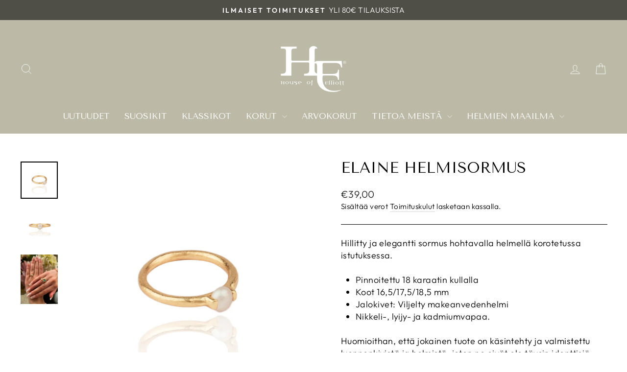

--- FILE ---
content_type: text/html; charset=utf-8
request_url: https://houseofelliott.fi/products/elaine-ring-with-one-single-pearl
body_size: 27386
content:
<!doctype html>
<html class="no-js" lang="fi" dir="ltr">
<head>
  <meta charset="utf-8">
  <meta http-equiv="X-UA-Compatible" content="IE=edge,chrome=1">
  <meta name="viewport" content="width=device-width,initial-scale=1">
  <meta name="theme-color" content="#bcbaa7">
  <link rel="canonical" href="https://houseofelliott.fi/products/elaine-ring-with-one-single-pearl">
  <link rel="preconnect" href="https://cdn.shopify.com" crossorigin>
  <link rel="preconnect" href="https://fonts.shopifycdn.com" crossorigin>
  <link rel="dns-prefetch" href="https://productreviews.shopifycdn.com">
  <link rel="dns-prefetch" href="https://ajax.googleapis.com">
  <link rel="dns-prefetch" href="https://maps.googleapis.com">
  <link rel="dns-prefetch" href="https://maps.gstatic.com"><link rel="shortcut icon" href="//houseofelliott.fi/cdn/shop/files/HouseofElliottLogo_96bff3d2-ca3e-4c64-a1ec-d3f681a543bd_32x32.png?v=1636651721" type="image/png" /><title>Elaine helmisormus
&ndash; House of Elliott
</title>
<meta property="og:site_name" content="House of Elliott">
  <meta property="og:url" content="https://houseofelliott.fi/products/elaine-ring-with-one-single-pearl">
  <meta property="og:title" content="Elaine helmisormus">
  <meta property="og:type" content="product">
  <meta property="og:description" content="Hillitty ja elegantti sormus hohtavalla helmellä korotetussa istutuksessa. Pinnoitettu 18 karaatin kullalla Koot 16,5/17,5/18,5 mm Jalokivet: Viljelty makeanvedenhelmi Nikkeli-, lyijy- ja kadmiumvapaa. Huomioithan, että jokainen tuote on käsintehty ja valmistettu luonnonkivistä ja helmistä, joten ne eivät ole täysin id"><meta property="og:image" content="http://houseofelliott.fi/cdn/shop/files/IMG_1041.jpg?v=1685707350">
    <meta property="og:image:secure_url" content="https://houseofelliott.fi/cdn/shop/files/IMG_1041.jpg?v=1685707350">
    <meta property="og:image:width" content="1000">
    <meta property="og:image:height" content="1000"><meta name="twitter:site" content="@">
  <meta name="twitter:card" content="summary_large_image">
  <meta name="twitter:title" content="Elaine helmisormus">
  <meta name="twitter:description" content="Hillitty ja elegantti sormus hohtavalla helmellä korotetussa istutuksessa. Pinnoitettu 18 karaatin kullalla Koot 16,5/17,5/18,5 mm Jalokivet: Viljelty makeanvedenhelmi Nikkeli-, lyijy- ja kadmiumvapaa. Huomioithan, että jokainen tuote on käsintehty ja valmistettu luonnonkivistä ja helmistä, joten ne eivät ole täysin id">
<style data-shopify>@font-face {
  font-family: "Tenor Sans";
  font-weight: 400;
  font-style: normal;
  font-display: swap;
  src: url("//houseofelliott.fi/cdn/fonts/tenor_sans/tenorsans_n4.966071a72c28462a9256039d3e3dc5b0cf314f65.woff2") format("woff2"),
       url("//houseofelliott.fi/cdn/fonts/tenor_sans/tenorsans_n4.2282841d948f9649ba5c3cad6ea46df268141820.woff") format("woff");
}

  @font-face {
  font-family: Outfit;
  font-weight: 300;
  font-style: normal;
  font-display: swap;
  src: url("//houseofelliott.fi/cdn/fonts/outfit/outfit_n3.8c97ae4c4fac7c2ea467a6dc784857f4de7e0e37.woff2") format("woff2"),
       url("//houseofelliott.fi/cdn/fonts/outfit/outfit_n3.b50a189ccde91f9bceee88f207c18c09f0b62a7b.woff") format("woff");
}


  @font-face {
  font-family: Outfit;
  font-weight: 600;
  font-style: normal;
  font-display: swap;
  src: url("//houseofelliott.fi/cdn/fonts/outfit/outfit_n6.dfcbaa80187851df2e8384061616a8eaa1702fdc.woff2") format("woff2"),
       url("//houseofelliott.fi/cdn/fonts/outfit/outfit_n6.88384e9fc3e36038624caccb938f24ea8008a91d.woff") format("woff");
}

  
  
</style><link href="//houseofelliott.fi/cdn/shop/t/15/assets/theme.css?v=55239322591590380191697276686" rel="stylesheet" type="text/css" media="all" />
<style data-shopify>:root {
    --typeHeaderPrimary: "Tenor Sans";
    --typeHeaderFallback: sans-serif;
    --typeHeaderSize: 36px;
    --typeHeaderWeight: 400;
    --typeHeaderLineHeight: 1;
    --typeHeaderSpacing: 0.0em;

    --typeBasePrimary:Outfit;
    --typeBaseFallback:sans-serif;
    --typeBaseSize: 18px;
    --typeBaseWeight: 300;
    --typeBaseSpacing: 0.025em;
    --typeBaseLineHeight: 1.4;
    --typeBaselineHeightMinus01: 1.3;

    --typeCollectionTitle: 20px;

    --iconWeight: 2px;
    --iconLinecaps: miter;

    
        --buttonRadius: 0;
    

    --colorGridOverlayOpacity: 0.1;
    }

    .placeholder-content {
    background-image: linear-gradient(100deg, #ffffff 40%, #f7f7f7 63%, #ffffff 79%);
    }</style><script>
    document.documentElement.className = document.documentElement.className.replace('no-js', 'js');

    window.theme = window.theme || {};
    theme.routes = {
      home: "/",
      cart: "/cart.js",
      cartPage: "/cart",
      cartAdd: "/cart/add.js",
      cartChange: "/cart/change.js",
      search: "/search",
      predictive_url: "/search/suggest"
    };
    theme.strings = {
      soldOut: "Loppuunmyyty",
      unavailable: "Ei saatavilla",
      inStockLabel: "Varastossa",
      oneStockLabel: "Tuote loppuu pian varastosta - [count] tuote jäljellä",
      otherStockLabel: "Tuote loppuu pian varastosta - [count] tuotetta jäljellä",
      willNotShipUntil: "Valmis toimitettavaksi [date]",
      willBeInStockAfter: "Saatavilla [date]",
      waitingForStock: "Varasto on pian saatavilla",
      savePrice: "Säästä [saved_amount]",
      cartEmpty: "Ostoskorisi on tyhjä",
      cartTermsConfirmation: "Sinun tulee hyväksyä käyttöehdot ennen kuin siirryt kassalle.",
      searchCollections: "Kokoelmat:",
      searchPages: "Sivut:",
      searchArticles: "Artikkelit:",
      productFrom: "Alkaen ",
      maxQuantity: "Translation missing: fi.cart.general.max_quantity"
    };
    theme.settings = {
      cartType: "drawer",
      isCustomerTemplate: false,
      moneyFormat: "€{{amount_with_comma_separator}}",
      saveType: "percent",
      productImageSize: "natural",
      productImageCover: false,
      predictiveSearch: true,
      predictiveSearchType: null,
      predictiveSearchVendor: false,
      predictiveSearchPrice: false,
      quickView: false,
      themeName: 'Impulse',
      themeVersion: "7.3.3"
    };
  </script>

  <script>window.performance && window.performance.mark && window.performance.mark('shopify.content_for_header.start');</script><meta name="google-site-verification" content="FejUhvpOLUOxnSsB38go2JCSMMzSFGniqxMrbjH1UBE">
<meta id="shopify-digital-wallet" name="shopify-digital-wallet" content="/31478841477/digital_wallets/dialog">
<link rel="alternate" hreflang="x-default" href="https://houseofelliott.fi/products/elaine-ring-with-one-single-pearl">
<link rel="alternate" hreflang="fi" href="https://houseofelliott.fi/products/elaine-ring-with-one-single-pearl">
<link rel="alternate" hreflang="fi-EE" href="https://houseofelliottpearls.com/products/elaine-ring-with-one-single-pearl">
<link rel="alternate" hreflang="fi-LT" href="https://houseofelliottpearls.com/products/elaine-ring-with-one-single-pearl">
<link rel="alternate" hreflang="fi-LV" href="https://houseofelliottpearls.com/products/elaine-ring-with-one-single-pearl">
<link rel="alternate" hreflang="fi-DK" href="https://houseofelliottpearls.com/products/elaine-ring-with-one-single-pearl">
<link rel="alternate" hreflang="fi-CH" href="https://houseofelliottpearls.com/products/elaine-ring-with-one-single-pearl">
<link rel="alternate" hreflang="fi-SI" href="https://houseofelliottpearls.com/products/elaine-ring-with-one-single-pearl">
<link rel="alternate" hreflang="fi-SK" href="https://houseofelliottpearls.com/products/elaine-ring-with-one-single-pearl">
<link rel="alternate" hreflang="fi-DE" href="https://houseofelliottpearls.com/products/elaine-ring-with-one-single-pearl">
<link rel="alternate" hreflang="fi-SE" href="https://houseofelliottpearls.com/products/elaine-ring-with-one-single-pearl">
<link rel="alternate" hreflang="fi-FR" href="https://houseofelliottpearls.com/products/elaine-ring-with-one-single-pearl">
<link rel="alternate" hreflang="fi-PL" href="https://houseofelliottpearls.com/products/elaine-ring-with-one-single-pearl">
<link rel="alternate" hreflang="fi-PT" href="https://houseofelliottpearls.com/products/elaine-ring-with-one-single-pearl">
<link rel="alternate" hreflang="fi-NO" href="https://houseofelliottpearls.com/products/elaine-ring-with-one-single-pearl">
<link rel="alternate" hreflang="fi-ME" href="https://houseofelliottpearls.com/products/elaine-ring-with-one-single-pearl">
<link rel="alternate" hreflang="fi-MD" href="https://houseofelliottpearls.com/products/elaine-ring-with-one-single-pearl">
<link rel="alternate" hreflang="fi-LI" href="https://houseofelliottpearls.com/products/elaine-ring-with-one-single-pearl">
<link rel="alternate" hreflang="fi-CY" href="https://houseofelliottpearls.com/products/elaine-ring-with-one-single-pearl">
<link rel="alternate" hreflang="fi-HR" href="https://houseofelliottpearls.com/products/elaine-ring-with-one-single-pearl">
<link rel="alternate" hreflang="fi-GR" href="https://houseofelliottpearls.com/products/elaine-ring-with-one-single-pearl">
<link rel="alternate" hreflang="fi-AT" href="https://houseofelliottpearls.com/products/elaine-ring-with-one-single-pearl">
<link rel="alternate" hreflang="fi-IT" href="https://houseofelliottpearls.com/products/elaine-ring-with-one-single-pearl">
<link rel="alternate" hreflang="fi-IS" href="https://houseofelliottpearls.com/products/elaine-ring-with-one-single-pearl">
<link rel="alternate" hreflang="fi-ES" href="https://houseofelliottpearls.com/products/elaine-ring-with-one-single-pearl">
<link rel="alternate" hreflang="fi-BG" href="https://houseofelliottpearls.com/products/elaine-ring-with-one-single-pearl">
<link rel="alternate" hreflang="fi-BE" href="https://houseofelliottpearls.com/products/elaine-ring-with-one-single-pearl">
<link rel="alternate" hreflang="fi-AD" href="https://houseofelliottpearls.com/products/elaine-ring-with-one-single-pearl">
<link rel="alternate" hreflang="fi-AL" href="https://houseofelliottpearls.com/products/elaine-ring-with-one-single-pearl">
<link rel="alternate" hreflang="fi-NL" href="https://houseofelliottpearls.com/products/elaine-ring-with-one-single-pearl">
<link rel="alternate" hreflang="fi-AX" href="https://houseofelliottpearls.com/products/elaine-ring-with-one-single-pearl">
<link rel="alternate" type="application/json+oembed" href="https://houseofelliott.fi/products/elaine-ring-with-one-single-pearl.oembed">
<script async="async" src="/checkouts/internal/preloads.js?locale=fi-FI"></script>
<script id="shopify-features" type="application/json">{"accessToken":"d9640db2cfc9b87d87e7c10abc2c67d1","betas":["rich-media-storefront-analytics"],"domain":"houseofelliott.fi","predictiveSearch":true,"shopId":31478841477,"locale":"fi"}</script>
<script>var Shopify = Shopify || {};
Shopify.shop = "house-of-elliott-pearls.myshopify.com";
Shopify.locale = "fi";
Shopify.currency = {"active":"EUR","rate":"1.0"};
Shopify.country = "FI";
Shopify.theme = {"name":"Impulse 7.3.3. (June 2023)","id":149781971290,"schema_name":"Impulse","schema_version":"7.3.3","theme_store_id":857,"role":"main"};
Shopify.theme.handle = "null";
Shopify.theme.style = {"id":null,"handle":null};
Shopify.cdnHost = "houseofelliott.fi/cdn";
Shopify.routes = Shopify.routes || {};
Shopify.routes.root = "/";</script>
<script type="module">!function(o){(o.Shopify=o.Shopify||{}).modules=!0}(window);</script>
<script>!function(o){function n(){var o=[];function n(){o.push(Array.prototype.slice.apply(arguments))}return n.q=o,n}var t=o.Shopify=o.Shopify||{};t.loadFeatures=n(),t.autoloadFeatures=n()}(window);</script>
<script id="shop-js-analytics" type="application/json">{"pageType":"product"}</script>
<script defer="defer" async type="module" src="//houseofelliott.fi/cdn/shopifycloud/shop-js/modules/v2/client.init-shop-cart-sync_DKhnum64.fi.esm.js"></script>
<script defer="defer" async type="module" src="//houseofelliott.fi/cdn/shopifycloud/shop-js/modules/v2/chunk.common_DEKG4XRO.esm.js"></script>
<script type="module">
  await import("//houseofelliott.fi/cdn/shopifycloud/shop-js/modules/v2/client.init-shop-cart-sync_DKhnum64.fi.esm.js");
await import("//houseofelliott.fi/cdn/shopifycloud/shop-js/modules/v2/chunk.common_DEKG4XRO.esm.js");

  window.Shopify.SignInWithShop?.initShopCartSync?.({"fedCMEnabled":true,"windoidEnabled":true});

</script>
<script>(function() {
  var isLoaded = false;
  function asyncLoad() {
    if (isLoaded) return;
    isLoaded = true;
    var urls = ["https:\/\/cdn.nfcube.com\/7ec26c1dd4abc64de6402e924c8456dd.js?shop=house-of-elliott-pearls.myshopify.com","https:\/\/d23dclunsivw3h.cloudfront.net\/redirect-app.js?shop=house-of-elliott-pearls.myshopify.com","\/\/cdn.shopify.com\/proxy\/ff13f2f8d24bcbf796dcfe163ea9404b935a488894311b082ef313be0ae824e6\/shopify-script-tags.s3.eu-west-1.amazonaws.com\/smartseo\/instantpage.js?shop=house-of-elliott-pearls.myshopify.com\u0026sp-cache-control=cHVibGljLCBtYXgtYWdlPTkwMA"];
    for (var i = 0; i < urls.length; i++) {
      var s = document.createElement('script');
      s.type = 'text/javascript';
      s.async = true;
      s.src = urls[i];
      var x = document.getElementsByTagName('script')[0];
      x.parentNode.insertBefore(s, x);
    }
  };
  if(window.attachEvent) {
    window.attachEvent('onload', asyncLoad);
  } else {
    window.addEventListener('load', asyncLoad, false);
  }
})();</script>
<script id="__st">var __st={"a":31478841477,"offset":7200,"reqid":"477eafa3-751d-4c39-b865-eabdb9f3ab37-1768881378","pageurl":"houseofelliott.fi\/products\/elaine-ring-with-one-single-pearl","u":"7c0a361d1ebd","p":"product","rtyp":"product","rid":8435031408986};</script>
<script>window.ShopifyPaypalV4VisibilityTracking = true;</script>
<script id="captcha-bootstrap">!function(){'use strict';const t='contact',e='account',n='new_comment',o=[[t,t],['blogs',n],['comments',n],[t,'customer']],c=[[e,'customer_login'],[e,'guest_login'],[e,'recover_customer_password'],[e,'create_customer']],r=t=>t.map((([t,e])=>`form[action*='/${t}']:not([data-nocaptcha='true']) input[name='form_type'][value='${e}']`)).join(','),a=t=>()=>t?[...document.querySelectorAll(t)].map((t=>t.form)):[];function s(){const t=[...o],e=r(t);return a(e)}const i='password',u='form_key',d=['recaptcha-v3-token','g-recaptcha-response','h-captcha-response',i],f=()=>{try{return window.sessionStorage}catch{return}},m='__shopify_v',_=t=>t.elements[u];function p(t,e,n=!1){try{const o=window.sessionStorage,c=JSON.parse(o.getItem(e)),{data:r}=function(t){const{data:e,action:n}=t;return t[m]||n?{data:e,action:n}:{data:t,action:n}}(c);for(const[e,n]of Object.entries(r))t.elements[e]&&(t.elements[e].value=n);n&&o.removeItem(e)}catch(o){console.error('form repopulation failed',{error:o})}}const l='form_type',E='cptcha';function T(t){t.dataset[E]=!0}const w=window,h=w.document,L='Shopify',v='ce_forms',y='captcha';let A=!1;((t,e)=>{const n=(g='f06e6c50-85a8-45c8-87d0-21a2b65856fe',I='https://cdn.shopify.com/shopifycloud/storefront-forms-hcaptcha/ce_storefront_forms_captcha_hcaptcha.v1.5.2.iife.js',D={infoText:'hCaptchan suojaama',privacyText:'Tietosuoja',termsText:'Ehdot'},(t,e,n)=>{const o=w[L][v],c=o.bindForm;if(c)return c(t,g,e,D).then(n);var r;o.q.push([[t,g,e,D],n]),r=I,A||(h.body.append(Object.assign(h.createElement('script'),{id:'captcha-provider',async:!0,src:r})),A=!0)});var g,I,D;w[L]=w[L]||{},w[L][v]=w[L][v]||{},w[L][v].q=[],w[L][y]=w[L][y]||{},w[L][y].protect=function(t,e){n(t,void 0,e),T(t)},Object.freeze(w[L][y]),function(t,e,n,w,h,L){const[v,y,A,g]=function(t,e,n){const i=e?o:[],u=t?c:[],d=[...i,...u],f=r(d),m=r(i),_=r(d.filter((([t,e])=>n.includes(e))));return[a(f),a(m),a(_),s()]}(w,h,L),I=t=>{const e=t.target;return e instanceof HTMLFormElement?e:e&&e.form},D=t=>v().includes(t);t.addEventListener('submit',(t=>{const e=I(t);if(!e)return;const n=D(e)&&!e.dataset.hcaptchaBound&&!e.dataset.recaptchaBound,o=_(e),c=g().includes(e)&&(!o||!o.value);(n||c)&&t.preventDefault(),c&&!n&&(function(t){try{if(!f())return;!function(t){const e=f();if(!e)return;const n=_(t);if(!n)return;const o=n.value;o&&e.removeItem(o)}(t);const e=Array.from(Array(32),(()=>Math.random().toString(36)[2])).join('');!function(t,e){_(t)||t.append(Object.assign(document.createElement('input'),{type:'hidden',name:u})),t.elements[u].value=e}(t,e),function(t,e){const n=f();if(!n)return;const o=[...t.querySelectorAll(`input[type='${i}']`)].map((({name:t})=>t)),c=[...d,...o],r={};for(const[a,s]of new FormData(t).entries())c.includes(a)||(r[a]=s);n.setItem(e,JSON.stringify({[m]:1,action:t.action,data:r}))}(t,e)}catch(e){console.error('failed to persist form',e)}}(e),e.submit())}));const S=(t,e)=>{t&&!t.dataset[E]&&(n(t,e.some((e=>e===t))),T(t))};for(const o of['focusin','change'])t.addEventListener(o,(t=>{const e=I(t);D(e)&&S(e,y())}));const B=e.get('form_key'),M=e.get(l),P=B&&M;t.addEventListener('DOMContentLoaded',(()=>{const t=y();if(P)for(const e of t)e.elements[l].value===M&&p(e,B);[...new Set([...A(),...v().filter((t=>'true'===t.dataset.shopifyCaptcha))])].forEach((e=>S(e,t)))}))}(h,new URLSearchParams(w.location.search),n,t,e,['guest_login'])})(!0,!0)}();</script>
<script integrity="sha256-4kQ18oKyAcykRKYeNunJcIwy7WH5gtpwJnB7kiuLZ1E=" data-source-attribution="shopify.loadfeatures" defer="defer" src="//houseofelliott.fi/cdn/shopifycloud/storefront/assets/storefront/load_feature-a0a9edcb.js" crossorigin="anonymous"></script>
<script data-source-attribution="shopify.dynamic_checkout.dynamic.init">var Shopify=Shopify||{};Shopify.PaymentButton=Shopify.PaymentButton||{isStorefrontPortableWallets:!0,init:function(){window.Shopify.PaymentButton.init=function(){};var t=document.createElement("script");t.src="https://houseofelliott.fi/cdn/shopifycloud/portable-wallets/latest/portable-wallets.fi.js",t.type="module",document.head.appendChild(t)}};
</script>
<script data-source-attribution="shopify.dynamic_checkout.buyer_consent">
  function portableWalletsHideBuyerConsent(e){var t=document.getElementById("shopify-buyer-consent"),n=document.getElementById("shopify-subscription-policy-button");t&&n&&(t.classList.add("hidden"),t.setAttribute("aria-hidden","true"),n.removeEventListener("click",e))}function portableWalletsShowBuyerConsent(e){var t=document.getElementById("shopify-buyer-consent"),n=document.getElementById("shopify-subscription-policy-button");t&&n&&(t.classList.remove("hidden"),t.removeAttribute("aria-hidden"),n.addEventListener("click",e))}window.Shopify?.PaymentButton&&(window.Shopify.PaymentButton.hideBuyerConsent=portableWalletsHideBuyerConsent,window.Shopify.PaymentButton.showBuyerConsent=portableWalletsShowBuyerConsent);
</script>
<script data-source-attribution="shopify.dynamic_checkout.cart.bootstrap">document.addEventListener("DOMContentLoaded",(function(){function t(){return document.querySelector("shopify-accelerated-checkout-cart, shopify-accelerated-checkout")}if(t())Shopify.PaymentButton.init();else{new MutationObserver((function(e,n){t()&&(Shopify.PaymentButton.init(),n.disconnect())})).observe(document.body,{childList:!0,subtree:!0})}}));
</script>
<script id='scb4127' type='text/javascript' async='' src='https://houseofelliott.fi/cdn/shopifycloud/privacy-banner/storefront-banner.js'></script>
<script>window.performance && window.performance.mark && window.performance.mark('shopify.content_for_header.end');</script>

  <script src="//houseofelliott.fi/cdn/shop/t/15/assets/vendor-scripts-v11.js" defer="defer"></script><script src="//houseofelliott.fi/cdn/shop/t/15/assets/theme.js?v=103286258102187286791685792754" defer="defer"></script>
<!-- BEGIN app block: shopify://apps/smart-seo/blocks/smartseo/7b0a6064-ca2e-4392-9a1d-8c43c942357b --><meta name="smart-seo-integrated" content="true" /><!-- metatagsSavedToSEOFields:  --><!-- BEGIN app snippet: smartseo.product.metatags --><!-- product_seo_template_metafield:  --><title>Elaine helmisormus</title>
<meta name="description" content="Hillitty ja elegantti sormus hohtavalla helmellä korotetussa istutuksessa. Pinnoitettu 18 karaatin kullalla Koot 16,5/17,5/18,5 mm Jalokivet: Viljelty makeanvedenhelmi Nikkeli-, lyijy- ja kadmiumvapaa. Huomioithan, että jokainen tuote on käsintehty ja valmistettu luonnonkivistä ja helmistä, joten ne eivät ole täysin id" />
<meta name="smartseo-timestamp" content="0" /><!-- END app snippet --><!-- END app block --><!-- BEGIN app block: shopify://apps/klaviyo-email-marketing-sms/blocks/klaviyo-onsite-embed/2632fe16-c075-4321-a88b-50b567f42507 -->












  <script async src="https://static.klaviyo.com/onsite/js/SxNnsW/klaviyo.js?company_id=SxNnsW"></script>
  <script>!function(){if(!window.klaviyo){window._klOnsite=window._klOnsite||[];try{window.klaviyo=new Proxy({},{get:function(n,i){return"push"===i?function(){var n;(n=window._klOnsite).push.apply(n,arguments)}:function(){for(var n=arguments.length,o=new Array(n),w=0;w<n;w++)o[w]=arguments[w];var t="function"==typeof o[o.length-1]?o.pop():void 0,e=new Promise((function(n){window._klOnsite.push([i].concat(o,[function(i){t&&t(i),n(i)}]))}));return e}}})}catch(n){window.klaviyo=window.klaviyo||[],window.klaviyo.push=function(){var n;(n=window._klOnsite).push.apply(n,arguments)}}}}();</script>

  
    <script id="viewed_product">
      if (item == null) {
        var _learnq = _learnq || [];

        var MetafieldReviews = null
        var MetafieldYotpoRating = null
        var MetafieldYotpoCount = null
        var MetafieldLooxRating = null
        var MetafieldLooxCount = null
        var okendoProduct = null
        var okendoProductReviewCount = null
        var okendoProductReviewAverageValue = null
        try {
          // The following fields are used for Customer Hub recently viewed in order to add reviews.
          // This information is not part of __kla_viewed. Instead, it is part of __kla_viewed_reviewed_items
          MetafieldReviews = {};
          MetafieldYotpoRating = null
          MetafieldYotpoCount = null
          MetafieldLooxRating = null
          MetafieldLooxCount = null

          okendoProduct = null
          // If the okendo metafield is not legacy, it will error, which then requires the new json formatted data
          if (okendoProduct && 'error' in okendoProduct) {
            okendoProduct = null
          }
          okendoProductReviewCount = okendoProduct ? okendoProduct.reviewCount : null
          okendoProductReviewAverageValue = okendoProduct ? okendoProduct.reviewAverageValue : null
        } catch (error) {
          console.error('Error in Klaviyo onsite reviews tracking:', error);
        }

        var item = {
          Name: "Elaine helmisormus",
          ProductID: 8435031408986,
          Categories: ["Sormukset"],
          ImageURL: "https://houseofelliott.fi/cdn/shop/files/IMG_1041_grande.jpg?v=1685707350",
          URL: "https://houseofelliott.fi/products/elaine-ring-with-one-single-pearl",
          Brand: "House of Elliott",
          Price: "€39,00",
          Value: "39,00",
          CompareAtPrice: "€39,00"
        };
        _learnq.push(['track', 'Viewed Product', item]);
        _learnq.push(['trackViewedItem', {
          Title: item.Name,
          ItemId: item.ProductID,
          Categories: item.Categories,
          ImageUrl: item.ImageURL,
          Url: item.URL,
          Metadata: {
            Brand: item.Brand,
            Price: item.Price,
            Value: item.Value,
            CompareAtPrice: item.CompareAtPrice
          },
          metafields:{
            reviews: MetafieldReviews,
            yotpo:{
              rating: MetafieldYotpoRating,
              count: MetafieldYotpoCount,
            },
            loox:{
              rating: MetafieldLooxRating,
              count: MetafieldLooxCount,
            },
            okendo: {
              rating: okendoProductReviewAverageValue,
              count: okendoProductReviewCount,
            }
          }
        }]);
      }
    </script>
  




  <script>
    window.klaviyoReviewsProductDesignMode = false
  </script>







<!-- END app block --><script src="https://cdn.shopify.com/extensions/6da6ffdd-cf2b-4a18-80e5-578ff81399ca/klarna-on-site-messaging-33/assets/index.js" type="text/javascript" defer="defer"></script>
<link href="https://monorail-edge.shopifysvc.com" rel="dns-prefetch">
<script>(function(){if ("sendBeacon" in navigator && "performance" in window) {try {var session_token_from_headers = performance.getEntriesByType('navigation')[0].serverTiming.find(x => x.name == '_s').description;} catch {var session_token_from_headers = undefined;}var session_cookie_matches = document.cookie.match(/_shopify_s=([^;]*)/);var session_token_from_cookie = session_cookie_matches && session_cookie_matches.length === 2 ? session_cookie_matches[1] : "";var session_token = session_token_from_headers || session_token_from_cookie || "";function handle_abandonment_event(e) {var entries = performance.getEntries().filter(function(entry) {return /monorail-edge.shopifysvc.com/.test(entry.name);});if (!window.abandonment_tracked && entries.length === 0) {window.abandonment_tracked = true;var currentMs = Date.now();var navigation_start = performance.timing.navigationStart;var payload = {shop_id: 31478841477,url: window.location.href,navigation_start,duration: currentMs - navigation_start,session_token,page_type: "product"};window.navigator.sendBeacon("https://monorail-edge.shopifysvc.com/v1/produce", JSON.stringify({schema_id: "online_store_buyer_site_abandonment/1.1",payload: payload,metadata: {event_created_at_ms: currentMs,event_sent_at_ms: currentMs}}));}}window.addEventListener('pagehide', handle_abandonment_event);}}());</script>
<script id="web-pixels-manager-setup">(function e(e,d,r,n,o){if(void 0===o&&(o={}),!Boolean(null===(a=null===(i=window.Shopify)||void 0===i?void 0:i.analytics)||void 0===a?void 0:a.replayQueue)){var i,a;window.Shopify=window.Shopify||{};var t=window.Shopify;t.analytics=t.analytics||{};var s=t.analytics;s.replayQueue=[],s.publish=function(e,d,r){return s.replayQueue.push([e,d,r]),!0};try{self.performance.mark("wpm:start")}catch(e){}var l=function(){var e={modern:/Edge?\/(1{2}[4-9]|1[2-9]\d|[2-9]\d{2}|\d{4,})\.\d+(\.\d+|)|Firefox\/(1{2}[4-9]|1[2-9]\d|[2-9]\d{2}|\d{4,})\.\d+(\.\d+|)|Chrom(ium|e)\/(9{2}|\d{3,})\.\d+(\.\d+|)|(Maci|X1{2}).+ Version\/(15\.\d+|(1[6-9]|[2-9]\d|\d{3,})\.\d+)([,.]\d+|)( \(\w+\)|)( Mobile\/\w+|) Safari\/|Chrome.+OPR\/(9{2}|\d{3,})\.\d+\.\d+|(CPU[ +]OS|iPhone[ +]OS|CPU[ +]iPhone|CPU IPhone OS|CPU iPad OS)[ +]+(15[._]\d+|(1[6-9]|[2-9]\d|\d{3,})[._]\d+)([._]\d+|)|Android:?[ /-](13[3-9]|1[4-9]\d|[2-9]\d{2}|\d{4,})(\.\d+|)(\.\d+|)|Android.+Firefox\/(13[5-9]|1[4-9]\d|[2-9]\d{2}|\d{4,})\.\d+(\.\d+|)|Android.+Chrom(ium|e)\/(13[3-9]|1[4-9]\d|[2-9]\d{2}|\d{4,})\.\d+(\.\d+|)|SamsungBrowser\/([2-9]\d|\d{3,})\.\d+/,legacy:/Edge?\/(1[6-9]|[2-9]\d|\d{3,})\.\d+(\.\d+|)|Firefox\/(5[4-9]|[6-9]\d|\d{3,})\.\d+(\.\d+|)|Chrom(ium|e)\/(5[1-9]|[6-9]\d|\d{3,})\.\d+(\.\d+|)([\d.]+$|.*Safari\/(?![\d.]+ Edge\/[\d.]+$))|(Maci|X1{2}).+ Version\/(10\.\d+|(1[1-9]|[2-9]\d|\d{3,})\.\d+)([,.]\d+|)( \(\w+\)|)( Mobile\/\w+|) Safari\/|Chrome.+OPR\/(3[89]|[4-9]\d|\d{3,})\.\d+\.\d+|(CPU[ +]OS|iPhone[ +]OS|CPU[ +]iPhone|CPU IPhone OS|CPU iPad OS)[ +]+(10[._]\d+|(1[1-9]|[2-9]\d|\d{3,})[._]\d+)([._]\d+|)|Android:?[ /-](13[3-9]|1[4-9]\d|[2-9]\d{2}|\d{4,})(\.\d+|)(\.\d+|)|Mobile Safari.+OPR\/([89]\d|\d{3,})\.\d+\.\d+|Android.+Firefox\/(13[5-9]|1[4-9]\d|[2-9]\d{2}|\d{4,})\.\d+(\.\d+|)|Android.+Chrom(ium|e)\/(13[3-9]|1[4-9]\d|[2-9]\d{2}|\d{4,})\.\d+(\.\d+|)|Android.+(UC? ?Browser|UCWEB|U3)[ /]?(15\.([5-9]|\d{2,})|(1[6-9]|[2-9]\d|\d{3,})\.\d+)\.\d+|SamsungBrowser\/(5\.\d+|([6-9]|\d{2,})\.\d+)|Android.+MQ{2}Browser\/(14(\.(9|\d{2,})|)|(1[5-9]|[2-9]\d|\d{3,})(\.\d+|))(\.\d+|)|K[Aa][Ii]OS\/(3\.\d+|([4-9]|\d{2,})\.\d+)(\.\d+|)/},d=e.modern,r=e.legacy,n=navigator.userAgent;return n.match(d)?"modern":n.match(r)?"legacy":"unknown"}(),u="modern"===l?"modern":"legacy",c=(null!=n?n:{modern:"",legacy:""})[u],f=function(e){return[e.baseUrl,"/wpm","/b",e.hashVersion,"modern"===e.buildTarget?"m":"l",".js"].join("")}({baseUrl:d,hashVersion:r,buildTarget:u}),m=function(e){var d=e.version,r=e.bundleTarget,n=e.surface,o=e.pageUrl,i=e.monorailEndpoint;return{emit:function(e){var a=e.status,t=e.errorMsg,s=(new Date).getTime(),l=JSON.stringify({metadata:{event_sent_at_ms:s},events:[{schema_id:"web_pixels_manager_load/3.1",payload:{version:d,bundle_target:r,page_url:o,status:a,surface:n,error_msg:t},metadata:{event_created_at_ms:s}}]});if(!i)return console&&console.warn&&console.warn("[Web Pixels Manager] No Monorail endpoint provided, skipping logging."),!1;try{return self.navigator.sendBeacon.bind(self.navigator)(i,l)}catch(e){}var u=new XMLHttpRequest;try{return u.open("POST",i,!0),u.setRequestHeader("Content-Type","text/plain"),u.send(l),!0}catch(e){return console&&console.warn&&console.warn("[Web Pixels Manager] Got an unhandled error while logging to Monorail."),!1}}}}({version:r,bundleTarget:l,surface:e.surface,pageUrl:self.location.href,monorailEndpoint:e.monorailEndpoint});try{o.browserTarget=l,function(e){var d=e.src,r=e.async,n=void 0===r||r,o=e.onload,i=e.onerror,a=e.sri,t=e.scriptDataAttributes,s=void 0===t?{}:t,l=document.createElement("script"),u=document.querySelector("head"),c=document.querySelector("body");if(l.async=n,l.src=d,a&&(l.integrity=a,l.crossOrigin="anonymous"),s)for(var f in s)if(Object.prototype.hasOwnProperty.call(s,f))try{l.dataset[f]=s[f]}catch(e){}if(o&&l.addEventListener("load",o),i&&l.addEventListener("error",i),u)u.appendChild(l);else{if(!c)throw new Error("Did not find a head or body element to append the script");c.appendChild(l)}}({src:f,async:!0,onload:function(){if(!function(){var e,d;return Boolean(null===(d=null===(e=window.Shopify)||void 0===e?void 0:e.analytics)||void 0===d?void 0:d.initialized)}()){var d=window.webPixelsManager.init(e)||void 0;if(d){var r=window.Shopify.analytics;r.replayQueue.forEach((function(e){var r=e[0],n=e[1],o=e[2];d.publishCustomEvent(r,n,o)})),r.replayQueue=[],r.publish=d.publishCustomEvent,r.visitor=d.visitor,r.initialized=!0}}},onerror:function(){return m.emit({status:"failed",errorMsg:"".concat(f," has failed to load")})},sri:function(e){var d=/^sha384-[A-Za-z0-9+/=]+$/;return"string"==typeof e&&d.test(e)}(c)?c:"",scriptDataAttributes:o}),m.emit({status:"loading"})}catch(e){m.emit({status:"failed",errorMsg:(null==e?void 0:e.message)||"Unknown error"})}}})({shopId: 31478841477,storefrontBaseUrl: "https://houseofelliott.fi",extensionsBaseUrl: "https://extensions.shopifycdn.com/cdn/shopifycloud/web-pixels-manager",monorailEndpoint: "https://monorail-edge.shopifysvc.com/unstable/produce_batch",surface: "storefront-renderer",enabledBetaFlags: ["2dca8a86"],webPixelsConfigList: [{"id":"3522953562","configuration":"{\"accountID\":\"SxNnsW\",\"webPixelConfig\":\"eyJlbmFibGVBZGRlZFRvQ2FydEV2ZW50cyI6IHRydWV9\"}","eventPayloadVersion":"v1","runtimeContext":"STRICT","scriptVersion":"524f6c1ee37bacdca7657a665bdca589","type":"APP","apiClientId":123074,"privacyPurposes":["ANALYTICS","MARKETING"],"dataSharingAdjustments":{"protectedCustomerApprovalScopes":["read_customer_address","read_customer_email","read_customer_name","read_customer_personal_data","read_customer_phone"]}},{"id":"2250637658","configuration":"{\"webPixelName\":\"Judge.me\"}","eventPayloadVersion":"v1","runtimeContext":"STRICT","scriptVersion":"34ad157958823915625854214640f0bf","type":"APP","apiClientId":683015,"privacyPurposes":["ANALYTICS"],"dataSharingAdjustments":{"protectedCustomerApprovalScopes":["read_customer_email","read_customer_name","read_customer_personal_data","read_customer_phone"]}},{"id":"963248474","configuration":"{\"config\":\"{\\\"pixel_id\\\":\\\"AW-793167222\\\",\\\"target_country\\\":\\\"FI\\\",\\\"gtag_events\\\":[{\\\"type\\\":\\\"search\\\",\\\"action_label\\\":\\\"AW-793167222\\\/mP0FCOGlj9cBEPaKm_oC\\\"},{\\\"type\\\":\\\"begin_checkout\\\",\\\"action_label\\\":\\\"AW-793167222\\\/k1HMCN6lj9cBEPaKm_oC\\\"},{\\\"type\\\":\\\"view_item\\\",\\\"action_label\\\":[\\\"AW-793167222\\\/8FtTCNilj9cBEPaKm_oC\\\",\\\"MC-EZW8LPX2F8\\\"]},{\\\"type\\\":\\\"purchase\\\",\\\"action_label\\\":[\\\"AW-793167222\\\/oAQSCNWlj9cBEPaKm_oC\\\",\\\"MC-EZW8LPX2F8\\\"]},{\\\"type\\\":\\\"page_view\\\",\\\"action_label\\\":[\\\"AW-793167222\\\/jwpRCI-Pj9cBEPaKm_oC\\\",\\\"MC-EZW8LPX2F8\\\"]},{\\\"type\\\":\\\"add_payment_info\\\",\\\"action_label\\\":\\\"AW-793167222\\\/c_JJCOSlj9cBEPaKm_oC\\\"},{\\\"type\\\":\\\"add_to_cart\\\",\\\"action_label\\\":\\\"AW-793167222\\\/G6EjCNulj9cBEPaKm_oC\\\"}],\\\"enable_monitoring_mode\\\":false}\"}","eventPayloadVersion":"v1","runtimeContext":"OPEN","scriptVersion":"b2a88bafab3e21179ed38636efcd8a93","type":"APP","apiClientId":1780363,"privacyPurposes":[],"dataSharingAdjustments":{"protectedCustomerApprovalScopes":["read_customer_address","read_customer_email","read_customer_name","read_customer_personal_data","read_customer_phone"]}},{"id":"389382490","configuration":"{\"pixel_id\":\"2300038940298392\",\"pixel_type\":\"facebook_pixel\",\"metaapp_system_user_token\":\"-\"}","eventPayloadVersion":"v1","runtimeContext":"OPEN","scriptVersion":"ca16bc87fe92b6042fbaa3acc2fbdaa6","type":"APP","apiClientId":2329312,"privacyPurposes":["ANALYTICS","MARKETING","SALE_OF_DATA"],"dataSharingAdjustments":{"protectedCustomerApprovalScopes":["read_customer_address","read_customer_email","read_customer_name","read_customer_personal_data","read_customer_phone"]}},{"id":"shopify-app-pixel","configuration":"{}","eventPayloadVersion":"v1","runtimeContext":"STRICT","scriptVersion":"0450","apiClientId":"shopify-pixel","type":"APP","privacyPurposes":["ANALYTICS","MARKETING"]},{"id":"shopify-custom-pixel","eventPayloadVersion":"v1","runtimeContext":"LAX","scriptVersion":"0450","apiClientId":"shopify-pixel","type":"CUSTOM","privacyPurposes":["ANALYTICS","MARKETING"]}],isMerchantRequest: false,initData: {"shop":{"name":"House of Elliott","paymentSettings":{"currencyCode":"EUR"},"myshopifyDomain":"house-of-elliott-pearls.myshopify.com","countryCode":"FI","storefrontUrl":"https:\/\/houseofelliott.fi"},"customer":null,"cart":null,"checkout":null,"productVariants":[{"price":{"amount":39.0,"currencyCode":"EUR"},"product":{"title":"Elaine helmisormus","vendor":"House of Elliott","id":"8435031408986","untranslatedTitle":"Elaine helmisormus","url":"\/products\/elaine-ring-with-one-single-pearl","type":"sormus"},"id":"46743416766810","image":{"src":"\/\/houseofelliott.fi\/cdn\/shop\/files\/IMG_1041.jpg?v=1685707350"},"sku":"","title":"16.5 mm","untranslatedTitle":"16.5 mm"},{"price":{"amount":39.0,"currencyCode":"EUR"},"product":{"title":"Elaine helmisormus","vendor":"House of Elliott","id":"8435031408986","untranslatedTitle":"Elaine helmisormus","url":"\/products\/elaine-ring-with-one-single-pearl","type":"sormus"},"id":"46743416799578","image":{"src":"\/\/houseofelliott.fi\/cdn\/shop\/files\/IMG_1041.jpg?v=1685707350"},"sku":"","title":"17.5 mm","untranslatedTitle":"17.5 mm"},{"price":{"amount":39.0,"currencyCode":"EUR"},"product":{"title":"Elaine helmisormus","vendor":"House of Elliott","id":"8435031408986","untranslatedTitle":"Elaine helmisormus","url":"\/products\/elaine-ring-with-one-single-pearl","type":"sormus"},"id":"46743416832346","image":{"src":"\/\/houseofelliott.fi\/cdn\/shop\/files\/IMG_1041.jpg?v=1685707350"},"sku":"","title":"18.5 mm","untranslatedTitle":"18.5 mm"}],"purchasingCompany":null},},"https://houseofelliott.fi/cdn","fcfee988w5aeb613cpc8e4bc33m6693e112",{"modern":"","legacy":""},{"shopId":"31478841477","storefrontBaseUrl":"https:\/\/houseofelliott.fi","extensionBaseUrl":"https:\/\/extensions.shopifycdn.com\/cdn\/shopifycloud\/web-pixels-manager","surface":"storefront-renderer","enabledBetaFlags":"[\"2dca8a86\"]","isMerchantRequest":"false","hashVersion":"fcfee988w5aeb613cpc8e4bc33m6693e112","publish":"custom","events":"[[\"page_viewed\",{}],[\"product_viewed\",{\"productVariant\":{\"price\":{\"amount\":39.0,\"currencyCode\":\"EUR\"},\"product\":{\"title\":\"Elaine helmisormus\",\"vendor\":\"House of Elliott\",\"id\":\"8435031408986\",\"untranslatedTitle\":\"Elaine helmisormus\",\"url\":\"\/products\/elaine-ring-with-one-single-pearl\",\"type\":\"sormus\"},\"id\":\"46743416766810\",\"image\":{\"src\":\"\/\/houseofelliott.fi\/cdn\/shop\/files\/IMG_1041.jpg?v=1685707350\"},\"sku\":\"\",\"title\":\"16.5 mm\",\"untranslatedTitle\":\"16.5 mm\"}}]]"});</script><script>
  window.ShopifyAnalytics = window.ShopifyAnalytics || {};
  window.ShopifyAnalytics.meta = window.ShopifyAnalytics.meta || {};
  window.ShopifyAnalytics.meta.currency = 'EUR';
  var meta = {"product":{"id":8435031408986,"gid":"gid:\/\/shopify\/Product\/8435031408986","vendor":"House of Elliott","type":"sormus","handle":"elaine-ring-with-one-single-pearl","variants":[{"id":46743416766810,"price":3900,"name":"Elaine helmisormus - 16.5 mm","public_title":"16.5 mm","sku":""},{"id":46743416799578,"price":3900,"name":"Elaine helmisormus - 17.5 mm","public_title":"17.5 mm","sku":""},{"id":46743416832346,"price":3900,"name":"Elaine helmisormus - 18.5 mm","public_title":"18.5 mm","sku":""}],"remote":false},"page":{"pageType":"product","resourceType":"product","resourceId":8435031408986,"requestId":"477eafa3-751d-4c39-b865-eabdb9f3ab37-1768881378"}};
  for (var attr in meta) {
    window.ShopifyAnalytics.meta[attr] = meta[attr];
  }
</script>
<script class="analytics">
  (function () {
    var customDocumentWrite = function(content) {
      var jquery = null;

      if (window.jQuery) {
        jquery = window.jQuery;
      } else if (window.Checkout && window.Checkout.$) {
        jquery = window.Checkout.$;
      }

      if (jquery) {
        jquery('body').append(content);
      }
    };

    var hasLoggedConversion = function(token) {
      if (token) {
        return document.cookie.indexOf('loggedConversion=' + token) !== -1;
      }
      return false;
    }

    var setCookieIfConversion = function(token) {
      if (token) {
        var twoMonthsFromNow = new Date(Date.now());
        twoMonthsFromNow.setMonth(twoMonthsFromNow.getMonth() + 2);

        document.cookie = 'loggedConversion=' + token + '; expires=' + twoMonthsFromNow;
      }
    }

    var trekkie = window.ShopifyAnalytics.lib = window.trekkie = window.trekkie || [];
    if (trekkie.integrations) {
      return;
    }
    trekkie.methods = [
      'identify',
      'page',
      'ready',
      'track',
      'trackForm',
      'trackLink'
    ];
    trekkie.factory = function(method) {
      return function() {
        var args = Array.prototype.slice.call(arguments);
        args.unshift(method);
        trekkie.push(args);
        return trekkie;
      };
    };
    for (var i = 0; i < trekkie.methods.length; i++) {
      var key = trekkie.methods[i];
      trekkie[key] = trekkie.factory(key);
    }
    trekkie.load = function(config) {
      trekkie.config = config || {};
      trekkie.config.initialDocumentCookie = document.cookie;
      var first = document.getElementsByTagName('script')[0];
      var script = document.createElement('script');
      script.type = 'text/javascript';
      script.onerror = function(e) {
        var scriptFallback = document.createElement('script');
        scriptFallback.type = 'text/javascript';
        scriptFallback.onerror = function(error) {
                var Monorail = {
      produce: function produce(monorailDomain, schemaId, payload) {
        var currentMs = new Date().getTime();
        var event = {
          schema_id: schemaId,
          payload: payload,
          metadata: {
            event_created_at_ms: currentMs,
            event_sent_at_ms: currentMs
          }
        };
        return Monorail.sendRequest("https://" + monorailDomain + "/v1/produce", JSON.stringify(event));
      },
      sendRequest: function sendRequest(endpointUrl, payload) {
        // Try the sendBeacon API
        if (window && window.navigator && typeof window.navigator.sendBeacon === 'function' && typeof window.Blob === 'function' && !Monorail.isIos12()) {
          var blobData = new window.Blob([payload], {
            type: 'text/plain'
          });

          if (window.navigator.sendBeacon(endpointUrl, blobData)) {
            return true;
          } // sendBeacon was not successful

        } // XHR beacon

        var xhr = new XMLHttpRequest();

        try {
          xhr.open('POST', endpointUrl);
          xhr.setRequestHeader('Content-Type', 'text/plain');
          xhr.send(payload);
        } catch (e) {
          console.log(e);
        }

        return false;
      },
      isIos12: function isIos12() {
        return window.navigator.userAgent.lastIndexOf('iPhone; CPU iPhone OS 12_') !== -1 || window.navigator.userAgent.lastIndexOf('iPad; CPU OS 12_') !== -1;
      }
    };
    Monorail.produce('monorail-edge.shopifysvc.com',
      'trekkie_storefront_load_errors/1.1',
      {shop_id: 31478841477,
      theme_id: 149781971290,
      app_name: "storefront",
      context_url: window.location.href,
      source_url: "//houseofelliott.fi/cdn/s/trekkie.storefront.cd680fe47e6c39ca5d5df5f0a32d569bc48c0f27.min.js"});

        };
        scriptFallback.async = true;
        scriptFallback.src = '//houseofelliott.fi/cdn/s/trekkie.storefront.cd680fe47e6c39ca5d5df5f0a32d569bc48c0f27.min.js';
        first.parentNode.insertBefore(scriptFallback, first);
      };
      script.async = true;
      script.src = '//houseofelliott.fi/cdn/s/trekkie.storefront.cd680fe47e6c39ca5d5df5f0a32d569bc48c0f27.min.js';
      first.parentNode.insertBefore(script, first);
    };
    trekkie.load(
      {"Trekkie":{"appName":"storefront","development":false,"defaultAttributes":{"shopId":31478841477,"isMerchantRequest":null,"themeId":149781971290,"themeCityHash":"14630709782083751513","contentLanguage":"fi","currency":"EUR","eventMetadataId":"fa380328-c444-4dfa-9b0d-8cc02a111d8e"},"isServerSideCookieWritingEnabled":true,"monorailRegion":"shop_domain","enabledBetaFlags":["65f19447"]},"Session Attribution":{},"S2S":{"facebookCapiEnabled":false,"source":"trekkie-storefront-renderer","apiClientId":580111}}
    );

    var loaded = false;
    trekkie.ready(function() {
      if (loaded) return;
      loaded = true;

      window.ShopifyAnalytics.lib = window.trekkie;

      var originalDocumentWrite = document.write;
      document.write = customDocumentWrite;
      try { window.ShopifyAnalytics.merchantGoogleAnalytics.call(this); } catch(error) {};
      document.write = originalDocumentWrite;

      window.ShopifyAnalytics.lib.page(null,{"pageType":"product","resourceType":"product","resourceId":8435031408986,"requestId":"477eafa3-751d-4c39-b865-eabdb9f3ab37-1768881378","shopifyEmitted":true});

      var match = window.location.pathname.match(/checkouts\/(.+)\/(thank_you|post_purchase)/)
      var token = match? match[1]: undefined;
      if (!hasLoggedConversion(token)) {
        setCookieIfConversion(token);
        window.ShopifyAnalytics.lib.track("Viewed Product",{"currency":"EUR","variantId":46743416766810,"productId":8435031408986,"productGid":"gid:\/\/shopify\/Product\/8435031408986","name":"Elaine helmisormus - 16.5 mm","price":"39.00","sku":"","brand":"House of Elliott","variant":"16.5 mm","category":"sormus","nonInteraction":true,"remote":false},undefined,undefined,{"shopifyEmitted":true});
      window.ShopifyAnalytics.lib.track("monorail:\/\/trekkie_storefront_viewed_product\/1.1",{"currency":"EUR","variantId":46743416766810,"productId":8435031408986,"productGid":"gid:\/\/shopify\/Product\/8435031408986","name":"Elaine helmisormus - 16.5 mm","price":"39.00","sku":"","brand":"House of Elliott","variant":"16.5 mm","category":"sormus","nonInteraction":true,"remote":false,"referer":"https:\/\/houseofelliott.fi\/products\/elaine-ring-with-one-single-pearl"});
      }
    });


        var eventsListenerScript = document.createElement('script');
        eventsListenerScript.async = true;
        eventsListenerScript.src = "//houseofelliott.fi/cdn/shopifycloud/storefront/assets/shop_events_listener-3da45d37.js";
        document.getElementsByTagName('head')[0].appendChild(eventsListenerScript);

})();</script>
  <script>
  if (!window.ga || (window.ga && typeof window.ga !== 'function')) {
    window.ga = function ga() {
      (window.ga.q = window.ga.q || []).push(arguments);
      if (window.Shopify && window.Shopify.analytics && typeof window.Shopify.analytics.publish === 'function') {
        window.Shopify.analytics.publish("ga_stub_called", {}, {sendTo: "google_osp_migration"});
      }
      console.error("Shopify's Google Analytics stub called with:", Array.from(arguments), "\nSee https://help.shopify.com/manual/promoting-marketing/pixels/pixel-migration#google for more information.");
    };
    if (window.Shopify && window.Shopify.analytics && typeof window.Shopify.analytics.publish === 'function') {
      window.Shopify.analytics.publish("ga_stub_initialized", {}, {sendTo: "google_osp_migration"});
    }
  }
</script>
<script
  defer
  src="https://houseofelliott.fi/cdn/shopifycloud/perf-kit/shopify-perf-kit-3.0.4.min.js"
  data-application="storefront-renderer"
  data-shop-id="31478841477"
  data-render-region="gcp-us-east1"
  data-page-type="product"
  data-theme-instance-id="149781971290"
  data-theme-name="Impulse"
  data-theme-version="7.3.3"
  data-monorail-region="shop_domain"
  data-resource-timing-sampling-rate="10"
  data-shs="true"
  data-shs-beacon="true"
  data-shs-export-with-fetch="true"
  data-shs-logs-sample-rate="1"
  data-shs-beacon-endpoint="https://houseofelliott.fi/api/collect"
></script>
</head>

<body class="template-product" data-center-text="true" data-button_style="square" data-type_header_capitalize="true" data-type_headers_align_text="true" data-type_product_capitalize="true" data-swatch_style="round" >

  <a class="in-page-link visually-hidden skip-link" href="#MainContent">Siirry sisältöön</a>

  <div id="PageContainer" class="page-container">
    <div class="transition-body"><!-- BEGIN sections: header-group -->
<div id="shopify-section-sections--19048335835482__announcement" class="shopify-section shopify-section-group-header-group"><style></style>
  <div class="announcement-bar">
    <div class="page-width">
      <div class="slideshow-wrapper">
        <button type="button" class="visually-hidden slideshow__pause" data-id="sections--19048335835482__announcement" aria-live="polite">
          <span class="slideshow__pause-stop">
            <svg aria-hidden="true" focusable="false" role="presentation" class="icon icon-pause" viewBox="0 0 10 13"><path d="M0 0h3v13H0zm7 0h3v13H7z" fill-rule="evenodd"/></svg>
            <span class="icon__fallback-text">Keskeytä slideshow</span>
          </span>
          <span class="slideshow__pause-play">
            <svg aria-hidden="true" focusable="false" role="presentation" class="icon icon-play" viewBox="18.24 17.35 24.52 28.3"><path fill="#323232" d="M22.1 19.151v25.5l20.4-13.489-20.4-12.011z"/></svg>
            <span class="icon__fallback-text">Näytä slideshow</span>
          </span>
        </button>

        <div
          id="AnnouncementSlider"
          class="announcement-slider"
          data-compact="true"
          data-block-count="3"><div
                id="AnnouncementSlide-announcement-0"
                class="announcement-slider__slide"
                data-index="0"
                ><span class="announcement-text">ILMAISET TOIMITUKSET</span><span class="announcement-link-text">YLI 80€ TILAUKSISTA</span></div><div
                id="AnnouncementSlide-announcement-1"
                class="announcement-slider__slide"
                data-index="1"
                ><span class="announcement-text">Joustavat maksuajat</span><span class="announcement-link-text">Kun valitset maksutavaksi Klarna</span></div><div
                id="AnnouncementSlide-announcement_nYH9AF"
                class="announcement-slider__slide"
                data-index="2"
                ><span class="announcement-text">12 KUUKAUDEN TUOTETAKUU</span></div></div>
      </div>
    </div>
  </div>




</div><div id="shopify-section-sections--19048335835482__header" class="shopify-section shopify-section-group-header-group">

<div id="NavDrawer" class="drawer drawer--left">
  <div class="drawer__contents">
    <div class="drawer__fixed-header">
      <div class="drawer__header appear-animation appear-delay-1">
        <div class="h2 drawer__title"></div>
        <div class="drawer__close">
          <button type="button" class="drawer__close-button js-drawer-close">
            <svg aria-hidden="true" focusable="false" role="presentation" class="icon icon-close" viewBox="0 0 64 64"><title>icon-X</title><path d="m19 17.61 27.12 27.13m0-27.12L19 44.74"/></svg>
            <span class="icon__fallback-text">Sulje menu</span>
          </button>
        </div>
      </div>
    </div>
    <div class="drawer__scrollable">
      <ul class="mobile-nav mobile-nav--heading-style" role="navigation" aria-label="Primary"><li class="mobile-nav__item appear-animation appear-delay-2"><a href="/collections/uutuudet" class="mobile-nav__link mobile-nav__link--top-level">UUTUUDET</a></li><li class="mobile-nav__item appear-animation appear-delay-3"><a href="/collections/suosituimmat-tuotteet" class="mobile-nav__link mobile-nav__link--top-level">SUOSIKIT</a></li><li class="mobile-nav__item appear-animation appear-delay-4"><a href="/collections/klassikot" class="mobile-nav__link mobile-nav__link--top-level">KLASSIKOT</a></li><li class="mobile-nav__item appear-animation appear-delay-5"><div class="mobile-nav__has-sublist"><a href="/collections/kaulakorut-1"
                    class="mobile-nav__link mobile-nav__link--top-level"
                    id="Label-collections-kaulakorut-14"
                    >
                    KORUT
                  </a>
                  <div class="mobile-nav__toggle">
                    <button type="button"
                      aria-controls="Linklist-collections-kaulakorut-14"
                      aria-labelledby="Label-collections-kaulakorut-14"
                      class="collapsible-trigger collapsible--auto-height"><span class="collapsible-trigger__icon collapsible-trigger__icon--open" role="presentation">
  <svg aria-hidden="true" focusable="false" role="presentation" class="icon icon--wide icon-chevron-down" viewBox="0 0 28 16"><path d="m1.57 1.59 12.76 12.77L27.1 1.59" stroke-width="2" stroke="#000" fill="none"/></svg>
</span>
</button>
                  </div></div><div id="Linklist-collections-kaulakorut-14"
                class="mobile-nav__sublist collapsible-content collapsible-content--all"
                >
                <div class="collapsible-content__inner">
                  <ul class="mobile-nav__sublist"><li class="mobile-nav__item">
                        <div class="mobile-nav__child-item"><a href="/collections/kaulakorut-1"
                              class="mobile-nav__link"
                              id="Sublabel-collections-kaulakorut-11"
                              >
                              KAULAKORUT
                            </a></div></li><li class="mobile-nav__item">
                        <div class="mobile-nav__child-item"><a href="/collections/bracelets"
                              class="mobile-nav__link"
                              id="Sublabel-collections-bracelets2"
                              >
                              RANNEKORUT
                            </a></div></li><li class="mobile-nav__item">
                        <div class="mobile-nav__child-item"><a href="/collections/sormukset"
                              class="mobile-nav__link"
                              id="Sublabel-collections-sormukset3"
                              >
                              SORMUKSET
                            </a></div></li><li class="mobile-nav__item">
                        <div class="mobile-nav__child-item"><a href="/collections/helmi-korvakorut"
                              class="mobile-nav__link"
                              id="Sublabel-collections-helmi-korvakorut4"
                              >
                              HELMIKORVAKORUT
                            </a></div></li><li class="mobile-nav__item">
                        <div class="mobile-nav__child-item"><a href="/collections/puolijalokivi-korvakorut"
                              class="mobile-nav__link"
                              id="Sublabel-collections-puolijalokivi-korvakorut5"
                              >
                              JALOKIVIKORVAKORUT
                            </a></div></li><li class="mobile-nav__item">
                        <div class="mobile-nav__child-item"><a href="/collections/muut-korvakorut"
                              class="mobile-nav__link"
                              id="Sublabel-collections-muut-korvakorut6"
                              >
                              MUUT KORVAKORUT
                            </a></div></li><li class="mobile-nav__item">
                        <div class="mobile-nav__child-item"><a href="/collections/kristalli-korvakorut"
                              class="mobile-nav__link"
                              id="Sublabel-collections-kristalli-korvakorut7"
                              >
                              KRISTALLI KORVAKORUT
                            </a></div></li><li class="mobile-nav__item">
                        <div class="mobile-nav__child-item"><a href="/collections/moisaniitti-korut"
                              class="mobile-nav__link"
                              id="Sublabel-collections-moisaniitti-korut8"
                              >
                              MOISANIITTIKORUT
                            </a></div></li><li class="mobile-nav__item">
                        <div class="mobile-nav__child-item"><a href="/collections/golf-korut"
                              class="mobile-nav__link"
                              id="Sublabel-collections-golf-korut9"
                              >
                              GOLFKORUT
                            </a></div></li><li class="mobile-nav__item">
                        <div class="mobile-nav__child-item"><a href="/collections/lahjakortit"
                              class="mobile-nav__link"
                              id="Sublabel-collections-lahjakortit10"
                              >
                              LAHJAKORTIT
                            </a></div></li></ul>
                </div>
              </div></li><li class="mobile-nav__item appear-animation appear-delay-6"><a href="/collections/arvokorut-1" class="mobile-nav__link mobile-nav__link--top-level">ARVOKORUT</a></li><li class="mobile-nav__item appear-animation appear-delay-7"><div class="mobile-nav__has-sublist"><a href="/pages/tietoa-meista"
                    class="mobile-nav__link mobile-nav__link--top-level"
                    id="Label-pages-tietoa-meista6"
                    >
                    TIETOA MEISTÄ
                  </a>
                  <div class="mobile-nav__toggle">
                    <button type="button"
                      aria-controls="Linklist-pages-tietoa-meista6"
                      aria-labelledby="Label-pages-tietoa-meista6"
                      class="collapsible-trigger collapsible--auto-height"><span class="collapsible-trigger__icon collapsible-trigger__icon--open" role="presentation">
  <svg aria-hidden="true" focusable="false" role="presentation" class="icon icon--wide icon-chevron-down" viewBox="0 0 28 16"><path d="m1.57 1.59 12.76 12.77L27.1 1.59" stroke-width="2" stroke="#000" fill="none"/></svg>
</span>
</button>
                  </div></div><div id="Linklist-pages-tietoa-meista6"
                class="mobile-nav__sublist collapsible-content collapsible-content--all"
                >
                <div class="collapsible-content__inner">
                  <ul class="mobile-nav__sublist"><li class="mobile-nav__item">
                        <div class="mobile-nav__child-item"><a href="/pages/tietoa-meista"
                              class="mobile-nav__link"
                              id="Sublabel-pages-tietoa-meista1"
                              >
                              Tietoa meistä
                            </a></div></li><li class="mobile-nav__item">
                        <div class="mobile-nav__child-item"><a href="/pages/ota-meihin-yhteytta"
                              class="mobile-nav__link"
                              id="Sublabel-pages-ota-meihin-yhteytta2"
                              >
                              Ota meihin yhteyttä
                            </a></div></li></ul>
                </div>
              </div></li><li class="mobile-nav__item appear-animation appear-delay-8"><div class="mobile-nav__has-sublist"><a href="https://houseofelliott.fi/pages/pearls"
                    class="mobile-nav__link mobile-nav__link--top-level"
                    id="Label-https-houseofelliott-fi-pages-pearls7"
                    >
                    HELMIEN MAAILMA
                  </a>
                  <div class="mobile-nav__toggle">
                    <button type="button"
                      aria-controls="Linklist-https-houseofelliott-fi-pages-pearls7"
                      aria-labelledby="Label-https-houseofelliott-fi-pages-pearls7"
                      class="collapsible-trigger collapsible--auto-height"><span class="collapsible-trigger__icon collapsible-trigger__icon--open" role="presentation">
  <svg aria-hidden="true" focusable="false" role="presentation" class="icon icon--wide icon-chevron-down" viewBox="0 0 28 16"><path d="m1.57 1.59 12.76 12.77L27.1 1.59" stroke-width="2" stroke="#000" fill="none"/></svg>
</span>
</button>
                  </div></div><div id="Linklist-https-houseofelliott-fi-pages-pearls7"
                class="mobile-nav__sublist collapsible-content collapsible-content--all"
                >
                <div class="collapsible-content__inner">
                  <ul class="mobile-nav__sublist"><li class="mobile-nav__item">
                        <div class="mobile-nav__child-item"><a href="https://houseofelliott.fi/pages/pearls"
                              class="mobile-nav__link"
                              id="Sublabel-https-houseofelliott-fi-pages-pearls1"
                              >
                              Tietoa helmistä
                            </a></div></li><li class="mobile-nav__item">
                        <div class="mobile-nav__child-item"><a href="https://houseofelliott.fi/pages/mista-helmet-tulevat"
                              class="mobile-nav__link"
                              id="Sublabel-https-houseofelliott-fi-pages-mista-helmet-tulevat2"
                              >
                              Mistä helmet tulevat?
                            </a></div></li><li class="mobile-nav__item">
                        <div class="mobile-nav__child-item"><a href="https://houseofelliott.fi/pages/helmien-hoito-ohje"
                              class="mobile-nav__link"
                              id="Sublabel-https-houseofelliott-fi-pages-helmien-hoito-ohje3"
                              >
                              Helmien hoito-ohje
                            </a></div></li><li class="mobile-nav__item">
                        <div class="mobile-nav__child-item"><a href="/pages/sormus-kokotaulukko-ja-sormen-mittaus-ohjeet"
                              class="mobile-nav__link"
                              id="Sublabel-pages-sormus-kokotaulukko-ja-sormen-mittaus-ohjeet4"
                              >
                              Sormuskokotaulukko ja sormen mittaaminen
                            </a></div></li></ul>
                </div>
              </div></li><li class="mobile-nav__item mobile-nav__item--secondary">
            <div class="grid"><div class="grid__item one-half appear-animation appear-delay-9">
                  <a href="/account" class="mobile-nav__link">Kirjaudu sisään
</a>
                </div></div>
          </li></ul><ul class="mobile-nav__social appear-animation appear-delay-10"><li class="mobile-nav__social-item">
            <a target="_blank" rel="noopener" href="https://instagram.com/houseofelliottpearls" title="House of Elliott on Instagram">
              <svg aria-hidden="true" focusable="false" role="presentation" class="icon icon-instagram" viewBox="0 0 32 32"><title>instagram</title><path fill="#444" d="M16 3.094c4.206 0 4.7.019 6.363.094 1.538.069 2.369.325 2.925.544.738.287 1.262.625 1.813 1.175s.894 1.075 1.175 1.813c.212.556.475 1.387.544 2.925.075 1.662.094 2.156.094 6.363s-.019 4.7-.094 6.363c-.069 1.538-.325 2.369-.544 2.925-.288.738-.625 1.262-1.175 1.813s-1.075.894-1.813 1.175c-.556.212-1.387.475-2.925.544-1.663.075-2.156.094-6.363.094s-4.7-.019-6.363-.094c-1.537-.069-2.369-.325-2.925-.544-.737-.288-1.263-.625-1.813-1.175s-.894-1.075-1.175-1.813c-.212-.556-.475-1.387-.544-2.925-.075-1.663-.094-2.156-.094-6.363s.019-4.7.094-6.363c.069-1.537.325-2.369.544-2.925.287-.737.625-1.263 1.175-1.813s1.075-.894 1.813-1.175c.556-.212 1.388-.475 2.925-.544 1.662-.081 2.156-.094 6.363-.094zm0-2.838c-4.275 0-4.813.019-6.494.094-1.675.075-2.819.344-3.819.731-1.037.4-1.913.944-2.788 1.819S1.486 4.656 1.08 5.688c-.387 1-.656 2.144-.731 3.825-.075 1.675-.094 2.213-.094 6.488s.019 4.813.094 6.494c.075 1.675.344 2.819.731 3.825.4 1.038.944 1.913 1.819 2.788s1.756 1.413 2.788 1.819c1 .387 2.144.656 3.825.731s2.213.094 6.494.094 4.813-.019 6.494-.094c1.675-.075 2.819-.344 3.825-.731 1.038-.4 1.913-.944 2.788-1.819s1.413-1.756 1.819-2.788c.387-1 .656-2.144.731-3.825s.094-2.212.094-6.494-.019-4.813-.094-6.494c-.075-1.675-.344-2.819-.731-3.825-.4-1.038-.944-1.913-1.819-2.788s-1.756-1.413-2.788-1.819c-1-.387-2.144-.656-3.825-.731C20.812.275 20.275.256 16 .256z"/><path fill="#444" d="M16 7.912a8.088 8.088 0 0 0 0 16.175c4.463 0 8.087-3.625 8.087-8.088s-3.625-8.088-8.088-8.088zm0 13.338a5.25 5.25 0 1 1 0-10.5 5.25 5.25 0 1 1 0 10.5zM26.294 7.594a1.887 1.887 0 1 1-3.774.002 1.887 1.887 0 0 1 3.774-.003z"/></svg>
              <span class="icon__fallback-text">Instagram</span>
            </a>
          </li><li class="mobile-nav__social-item">
            <a target="_blank" rel="noopener" href="//www.facebook.com/houseofelliottpearls" title="House of Elliott on Facebook">
              <svg aria-hidden="true" focusable="false" role="presentation" class="icon icon-facebook" viewBox="0 0 14222 14222"><path d="M14222 7112c0 3549.352-2600.418 6491.344-6000 7024.72V9168h1657l315-2056H8222V5778c0-562 275-1111 1159-1111h897V2917s-814-139-1592-139c-1624 0-2686 984-2686 2767v1567H4194v2056h1806v4968.72C2600.418 13603.344 0 10661.352 0 7112 0 3184.703 3183.703 1 7111 1s7111 3183.703 7111 7111Zm-8222 7025c362 57 733 86 1111 86-377.945 0-749.003-29.485-1111-86.28Zm2222 0v-.28a7107.458 7107.458 0 0 1-167.717 24.267A7407.158 7407.158 0 0 0 8222 14137Zm-167.717 23.987C7745.664 14201.89 7430.797 14223 7111 14223c319.843 0 634.675-21.479 943.283-62.013Z"/></svg>
              <span class="icon__fallback-text">Facebook</span>
            </a>
          </li></ul>
    </div>
  </div>
</div>
<div id="CartDrawer" class="drawer drawer--right">
    <form id="CartDrawerForm" action="/cart" method="post" novalidate class="drawer__contents" data-location="cart-drawer">
      <div class="drawer__fixed-header">
        <div class="drawer__header appear-animation appear-delay-1">
          <div class="h2 drawer__title">Ostoskori</div>
          <div class="drawer__close">
            <button type="button" class="drawer__close-button js-drawer-close">
              <svg aria-hidden="true" focusable="false" role="presentation" class="icon icon-close" viewBox="0 0 64 64"><title>icon-X</title><path d="m19 17.61 27.12 27.13m0-27.12L19 44.74"/></svg>
              <span class="icon__fallback-text">Sulje ostoskori</span>
            </button>
          </div>
        </div>
      </div>

      <div class="drawer__inner">
        <div class="drawer__scrollable">
          <div data-products class="appear-animation appear-delay-2"></div>

          
        </div>

        <div class="drawer__footer appear-animation appear-delay-4">
          <div data-discounts>
            
          </div>

          <div class="cart__item-sub cart__item-row">
            <div class="ajaxcart__subtotal">Välisumma</div>
            <div data-subtotal>€0,00</div>
          </div>

          <div class="cart__item-row text-center">
            <small>
              Toimituskulut, verot ja alennuskoodit lasketaan kassalla.<br />
            </small>
          </div>

          

          <div class="cart__checkout-wrapper">
            <button type="submit" name="checkout" data-terms-required="false" class="btn cart__checkout">
              Kassalle
            </button>

            
          </div>
        </div>
      </div>

      <div class="drawer__cart-empty appear-animation appear-delay-2">
        <div class="drawer__scrollable">
          Ostoskorisi on tyhjä
        </div>
      </div>
    </form>
  </div><style>
  .site-nav__link,
  .site-nav__dropdown-link:not(.site-nav__dropdown-link--top-level) {
    font-size: 17px;
  }
  
    .site-nav__link, .mobile-nav__link--top-level {
      text-transform: uppercase;
      letter-spacing: 0.2em;
    }
    .mobile-nav__link--top-level {
      font-size: 1.1em;
    }
  

  

  
    .megamenu__collection-image {
      display: none;
    }
  
</style>

<div data-section-id="sections--19048335835482__header" data-section-type="header"><div class="header-sticky-wrapper">
    <div id="HeaderWrapper" class="header-wrapper"><header
        id="SiteHeader"
        class="site-header site-header--heading-style"
        data-sticky="true"
        data-overlay="false">
        <div class="page-width">
          <div
            class="header-layout header-layout--center"
            data-logo-align="center"><div class="header-item header-item--left header-item--navigation"><div class="site-nav small--hide">
                      <a href="/search" class="site-nav__link site-nav__link--icon js-search-header">
                        <svg aria-hidden="true" focusable="false" role="presentation" class="icon icon-search" viewBox="0 0 64 64"><title>icon-search</title><path d="M47.16 28.58A18.58 18.58 0 1 1 28.58 10a18.58 18.58 0 0 1 18.58 18.58ZM54 54 41.94 42"/></svg>
                        <span class="icon__fallback-text">Haku</span>
                      </a>
                    </div><div class="site-nav medium-up--hide">
                  <button
                    type="button"
                    class="site-nav__link site-nav__link--icon js-drawer-open-nav"
                    aria-controls="NavDrawer">
                    <svg aria-hidden="true" focusable="false" role="presentation" class="icon icon-hamburger" viewBox="0 0 64 64"><title>icon-hamburger</title><path d="M7 15h51M7 32h43M7 49h51"/></svg>
                    <span class="icon__fallback-text">Sivuston navigointi</span>
                  </button>
                </div>
              </div><div class="header-item header-item--logo"><style data-shopify>.header-item--logo,
    .header-layout--left-center .header-item--logo,
    .header-layout--left-center .header-item--icons {
      -webkit-box-flex: 0 1 110px;
      -ms-flex: 0 1 110px;
      flex: 0 1 110px;
    }

    @media only screen and (min-width: 769px) {
      .header-item--logo,
      .header-layout--left-center .header-item--logo,
      .header-layout--left-center .header-item--icons {
        -webkit-box-flex: 0 0 140px;
        -ms-flex: 0 0 140px;
        flex: 0 0 140px;
      }
    }

    .site-header__logo a {
      width: 110px;
    }
    .is-light .site-header__logo .logo--inverted {
      width: 110px;
    }
    @media only screen and (min-width: 769px) {
      .site-header__logo a {
        width: 140px;
      }

      .is-light .site-header__logo .logo--inverted {
        width: 140px;
      }
    }</style><div class="h1 site-header__logo" itemscope itemtype="http://schema.org/Organization" >
      <a
        href="/"
        itemprop="url"
        class="site-header__logo-link logo--has-inverted"
        style="padding-top: 100.0%">

        





<image-element data-aos="image-fade-in">


  
    
    <img src="//houseofelliott.fi/cdn/shop/files/Untitled_design_16.png?v=1686253633&amp;width=280" alt="" srcset="//houseofelliott.fi/cdn/shop/files/Untitled_design_16.png?v=1686253633&amp;width=140 140w, //houseofelliott.fi/cdn/shop/files/Untitled_design_16.png?v=1686253633&amp;width=280 280w" width="140" height="140.0" loading="eager" class="small--hide" sizes="140px" itemprop="logo" style="max-height: 140.0px;max-width: 140px;">
  


</image-element>






<image-element data-aos="image-fade-in">


  
    
    <img src="//houseofelliott.fi/cdn/shop/files/Untitled_design_16.png?v=1686253633&amp;width=220" alt="" srcset="//houseofelliott.fi/cdn/shop/files/Untitled_design_16.png?v=1686253633&amp;width=110 110w, //houseofelliott.fi/cdn/shop/files/Untitled_design_16.png?v=1686253633&amp;width=220 220w" width="110" height="110.0" loading="eager" class="medium-up--hide" sizes="110px" style="max-height: 110.0px;max-width: 110px;">
  


</image-element>


</a><a
          href="/"
          itemprop="url"
          class="site-header__logo-link logo--inverted"
          style="padding-top: 100.0%">

          





<image-element data-aos="image-fade-in">


  
    
    <img src="//houseofelliott.fi/cdn/shop/files/Untitled_design_16.png?v=1686253633&amp;width=280" alt="" srcset="//houseofelliott.fi/cdn/shop/files/Untitled_design_16.png?v=1686253633&amp;width=140 140w, //houseofelliott.fi/cdn/shop/files/Untitled_design_16.png?v=1686253633&amp;width=280 280w" width="140" height="140.0" loading="eager" class="small--hide" sizes="140px" itemprop="logo" style="max-height: 140.0px;max-width: 140px;">
  


</image-element>






<image-element data-aos="image-fade-in">


  
    
    <img src="//houseofelliott.fi/cdn/shop/files/Untitled_design_16.png?v=1686253633&amp;width=220" alt="" srcset="//houseofelliott.fi/cdn/shop/files/Untitled_design_16.png?v=1686253633&amp;width=110 110w, //houseofelliott.fi/cdn/shop/files/Untitled_design_16.png?v=1686253633&amp;width=220 220w" width="110" height="110.0" loading="eager" class="medium-up--hide" sizes="110px" style="max-height: 110.0px;max-width: 110px;">
  


</image-element>


</a></div></div><div class="header-item header-item--icons"><div class="site-nav">
  <div class="site-nav__icons"><a class="site-nav__link site-nav__link--icon small--hide" href="/account">
        <svg aria-hidden="true" focusable="false" role="presentation" class="icon icon-user" viewBox="0 0 64 64"><title>account</title><path d="M35 39.84v-2.53c3.3-1.91 6-6.66 6-11.41 0-7.63 0-13.82-9-13.82s-9 6.19-9 13.82c0 4.75 2.7 9.51 6 11.41v2.53c-10.18.85-18 6-18 12.16h42c0-6.19-7.82-11.31-18-12.16Z"/></svg>
        <span class="icon__fallback-text">Kirjaudu sisään
</span>
      </a><a href="/search" class="site-nav__link site-nav__link--icon js-search-header medium-up--hide">
        <svg aria-hidden="true" focusable="false" role="presentation" class="icon icon-search" viewBox="0 0 64 64"><title>icon-search</title><path d="M47.16 28.58A18.58 18.58 0 1 1 28.58 10a18.58 18.58 0 0 1 18.58 18.58ZM54 54 41.94 42"/></svg>
        <span class="icon__fallback-text">Haku</span>
      </a><a href="/cart" class="site-nav__link site-nav__link--icon js-drawer-open-cart" aria-controls="CartDrawer" data-icon="bag">
      <span class="cart-link"><svg aria-hidden="true" focusable="false" role="presentation" class="icon icon-bag" viewBox="0 0 64 64"><g fill="none" stroke="#000" stroke-width="2"><path d="M25 26c0-15.79 3.57-20 8-20s8 4.21 8 20"/><path d="M14.74 18h36.51l3.59 36.73h-43.7z"/></g></svg><span class="icon__fallback-text">Ostoskori</span>
        <span class="cart-link__bubble"></span>
      </span>
    </a>
  </div>
</div>
</div>
          </div><div class="text-center"><ul
  class="site-nav site-navigation small--hide"
><li class="site-nav__item site-nav__expanded-item">
      
        <a
          href="/collections/uutuudet"
          class="site-nav__link site-nav__link--underline"
        >
          UUTUUDET
        </a>
      

    </li><li class="site-nav__item site-nav__expanded-item">
      
        <a
          href="/collections/suosituimmat-tuotteet"
          class="site-nav__link site-nav__link--underline"
        >
          SUOSIKIT
        </a>
      

    </li><li class="site-nav__item site-nav__expanded-item">
      
        <a
          href="/collections/klassikot"
          class="site-nav__link site-nav__link--underline"
        >
          KLASSIKOT
        </a>
      

    </li><li class="site-nav__item site-nav__expanded-item site-nav--has-dropdown">
      
        <details
          data-hover="true"
          id="site-nav-item--4"
          class="site-nav__details"
        >
          <summary
            data-link="/collections/kaulakorut-1"
            aria-expanded="false"
            aria-controls="site-nav-item--4"
            class="site-nav__link site-nav__link--underline site-nav__link--has-dropdown"
          >
            KORUT <svg aria-hidden="true" focusable="false" role="presentation" class="icon icon--wide icon-chevron-down" viewBox="0 0 28 16"><path d="m1.57 1.59 12.76 12.77L27.1 1.59" stroke-width="2" stroke="#000" fill="none"/></svg>
          </summary>
      
<ul class="site-nav__dropdown text-left"><li class="">
                <a href="/collections/kaulakorut-1" class="site-nav__dropdown-link site-nav__dropdown-link--second-level">
                  KAULAKORUT
</a></li><li class="">
                <a href="/collections/bracelets" class="site-nav__dropdown-link site-nav__dropdown-link--second-level">
                  RANNEKORUT
</a></li><li class="">
                <a href="/collections/sormukset" class="site-nav__dropdown-link site-nav__dropdown-link--second-level">
                  SORMUKSET
</a></li><li class="">
                <a href="/collections/helmi-korvakorut" class="site-nav__dropdown-link site-nav__dropdown-link--second-level">
                  HELMIKORVAKORUT
</a></li><li class="">
                <a href="/collections/puolijalokivi-korvakorut" class="site-nav__dropdown-link site-nav__dropdown-link--second-level">
                  JALOKIVIKORVAKORUT
</a></li><li class="">
                <a href="/collections/muut-korvakorut" class="site-nav__dropdown-link site-nav__dropdown-link--second-level">
                  MUUT KORVAKORUT
</a></li><li class="">
                <a href="/collections/kristalli-korvakorut" class="site-nav__dropdown-link site-nav__dropdown-link--second-level">
                  KRISTALLI KORVAKORUT
</a></li><li class="">
                <a href="/collections/moisaniitti-korut" class="site-nav__dropdown-link site-nav__dropdown-link--second-level">
                  MOISANIITTIKORUT
</a></li><li class="">
                <a href="/collections/golf-korut" class="site-nav__dropdown-link site-nav__dropdown-link--second-level">
                  GOLFKORUT
</a></li><li class="">
                <a href="/collections/lahjakortit" class="site-nav__dropdown-link site-nav__dropdown-link--second-level">
                  LAHJAKORTIT
</a></li></ul>
        </details>
      
    </li><li class="site-nav__item site-nav__expanded-item">
      
        <a
          href="/collections/arvokorut-1"
          class="site-nav__link site-nav__link--underline"
        >
          ARVOKORUT
        </a>
      

    </li><li class="site-nav__item site-nav__expanded-item site-nav--has-dropdown">
      
        <details
          data-hover="true"
          id="site-nav-item--6"
          class="site-nav__details"
        >
          <summary
            data-link="/pages/tietoa-meista"
            aria-expanded="false"
            aria-controls="site-nav-item--6"
            class="site-nav__link site-nav__link--underline site-nav__link--has-dropdown"
          >
            TIETOA MEISTÄ <svg aria-hidden="true" focusable="false" role="presentation" class="icon icon--wide icon-chevron-down" viewBox="0 0 28 16"><path d="m1.57 1.59 12.76 12.77L27.1 1.59" stroke-width="2" stroke="#000" fill="none"/></svg>
          </summary>
      
<ul class="site-nav__dropdown text-left"><li class="">
                <a href="/pages/tietoa-meista" class="site-nav__dropdown-link site-nav__dropdown-link--second-level">
                  Tietoa meistä
</a></li><li class="">
                <a href="/pages/ota-meihin-yhteytta" class="site-nav__dropdown-link site-nav__dropdown-link--second-level">
                  Ota meihin yhteyttä
</a></li></ul>
        </details>
      
    </li><li class="site-nav__item site-nav__expanded-item site-nav--has-dropdown">
      
        <details
          data-hover="true"
          id="site-nav-item--7"
          class="site-nav__details"
        >
          <summary
            data-link="https://houseofelliott.fi/pages/pearls"
            aria-expanded="false"
            aria-controls="site-nav-item--7"
            class="site-nav__link site-nav__link--underline site-nav__link--has-dropdown"
          >
            HELMIEN MAAILMA <svg aria-hidden="true" focusable="false" role="presentation" class="icon icon--wide icon-chevron-down" viewBox="0 0 28 16"><path d="m1.57 1.59 12.76 12.77L27.1 1.59" stroke-width="2" stroke="#000" fill="none"/></svg>
          </summary>
      
<ul class="site-nav__dropdown text-left"><li class="">
                <a href="https://houseofelliott.fi/pages/pearls" class="site-nav__dropdown-link site-nav__dropdown-link--second-level">
                  Tietoa helmistä
</a></li><li class="">
                <a href="https://houseofelliott.fi/pages/mista-helmet-tulevat" class="site-nav__dropdown-link site-nav__dropdown-link--second-level">
                  Mistä helmet tulevat?
</a></li><li class="">
                <a href="https://houseofelliott.fi/pages/helmien-hoito-ohje" class="site-nav__dropdown-link site-nav__dropdown-link--second-level">
                  Helmien hoito-ohje
</a></li><li class="">
                <a href="/pages/sormus-kokotaulukko-ja-sormen-mittaus-ohjeet" class="site-nav__dropdown-link site-nav__dropdown-link--second-level">
                  Sormuskokotaulukko ja sormen mittaaminen
</a></li></ul>
        </details>
      
    </li></ul>
</div></div>
        <div class="site-header__search-container">
          <div class="site-header__search">
            <div class="page-width">
              <predictive-search data-context="header" data-enabled="true" data-dark="false">
  <div class="predictive__screen" data-screen></div>
  <form action="/search" method="get" role="search">
    <label for="Search" class="hidden-label">Search</label>
    <div class="search__input-wrap">
      <input
        class="search__input"
        id="Search"
        type="search"
        name="q"
        value=""
        role="combobox"
        aria-expanded="false"
        aria-owns="predictive-search-results"
        aria-controls="predictive-search-results"
        aria-haspopup="listbox"
        aria-autocomplete="list"
        autocorrect="off"
        autocomplete="off"
        autocapitalize="off"
        autofocus="true"
        spellcheck="false"
        placeholder="Hae kaupasta"
        tabindex="0"
      >
      <input name="options[prefix]" type="hidden" value="last">
      <button class="btn--search" type="submit">
        <svg aria-hidden="true" focusable="false" role="presentation" class="icon icon-search" viewBox="0 0 64 64"><defs><style>.cls-1{fill:none;stroke:#000;stroke-miterlimit:10;stroke-width:2px}</style></defs><path class="cls-1" d="M47.16 28.58A18.58 18.58 0 1 1 28.58 10a18.58 18.58 0 0 1 18.58 18.58zM54 54L41.94 42"/></svg>
        <span class="icon__fallback-text">Hae</span>
      </button>
    </div>

    <button class="btn--close-search">
      <svg aria-hidden="true" focusable="false" role="presentation" class="icon icon-close" viewBox="0 0 64 64"><defs><style>.cls-1{fill:none;stroke:#000;stroke-miterlimit:10;stroke-width:2px}</style></defs><path class="cls-1" d="M19 17.61l27.12 27.13m0-27.13L19 44.74"/></svg>
    </button>
    <div id="predictive-search" class="search__results" tabindex="-1"></div>
  </form>
</predictive-search>

            </div>
          </div>
        </div>
      </header>
    </div>
  </div>
</div>


</div>
<!-- END sections: header-group --><!-- BEGIN sections: popup-group -->

<!-- END sections: popup-group --><main class="main-content" id="MainContent">
        <div id="shopify-section-template--19048335638874__main" class="shopify-section">
<div id="ProductSection-template--19048335638874__main-8435031408986"
  class="product-section"
  data-section-id="template--19048335638874__main"
  data-product-id="8435031408986"
  data-section-type="product"
  data-product-handle="elaine-ring-with-one-single-pearl"
  data-product-title="Elaine helmisormus"
  data-product-url="/products/elaine-ring-with-one-single-pearl"
  data-aspect-ratio="100.0"
  data-img-url="//houseofelliott.fi/cdn/shop/files/IMG_1041_{width}x.jpg?v=1685707350"
  
    data-history="true"
  
  data-modal="false"><script type="application/ld+json">
  {
    "@context": "http://schema.org",
    "@type": "Product",
    "offers": [{
          "@type" : "Offer","availability" : "http://schema.org/InStock",
          "price" : 39.0,
          "priceCurrency" : "EUR",
          "priceValidUntil": "2026-01-30",
          "url" : "https:\/\/houseofelliott.fi\/products\/elaine-ring-with-one-single-pearl?variant=46743416766810"
        },
{
          "@type" : "Offer","availability" : "http://schema.org/InStock",
          "price" : 39.0,
          "priceCurrency" : "EUR",
          "priceValidUntil": "2026-01-30",
          "url" : "https:\/\/houseofelliott.fi\/products\/elaine-ring-with-one-single-pearl?variant=46743416799578"
        },
{
          "@type" : "Offer","availability" : "http://schema.org/OutOfStock",
          "price" : 39.0,
          "priceCurrency" : "EUR",
          "priceValidUntil": "2026-01-30",
          "url" : "https:\/\/houseofelliott.fi\/products\/elaine-ring-with-one-single-pearl?variant=46743416832346"
        }
],
    "brand": "House of Elliott",
    "sku": "",
    "name": "Elaine helmisormus",
    "description": "Hillitty ja elegantti sormus hohtavalla helmellä korotetussa istutuksessa.\n\nPinnoitettu 18 karaatin kullalla\nKoot 16,5\/17,5\/18,5 mm \nJalokivet: Viljelty makeanvedenhelmi\nNikkeli-, lyijy- ja kadmiumvapaa.\n\nHuomioithan, että jokainen tuote on käsintehty ja valmistettu luonnonkivistä ja helmistä, joten ne eivät ole täysin identtisiä. Sormuskokotaulukko ja sormen mittausohjeet",
    "category": "",
    "url": "https://houseofelliott.fi/products/elaine-ring-with-one-single-pearl","image": {
      "@type": "ImageObject",
      "url": "https://houseofelliott.fi/cdn/shop/files/IMG_1041_1024x1024.jpg?v=1685707350",
      "image": "https://houseofelliott.fi/cdn/shop/files/IMG_1041_1024x1024.jpg?v=1685707350",
      "name": "Elaine helmisormus",
      "width": 1024,
      "height": 1024
    }
  }
</script>
<div class="page-content page-content--product">
    <div class="page-width">

      <div class="grid grid--product-images--partial"><div class="grid__item medium-up--one-half product-single__sticky">
<div
    data-product-images
    data-zoom="false"
    data-has-slideshow="true">
    <div class="product__photos product__photos-template--19048335638874__main product__photos--beside">

      <div class="product__main-photos" data-aos data-product-single-media-group>
        <div
          data-product-photos
          data-zoom="false"
          class="product-slideshow"
          id="ProductPhotos-template--19048335638874__main"
        >
<div
  class="product-main-slide starting-slide"
  data-index="0"
  >

  <div data-product-image-main class="product-image-main"><div class="image-wrap" style="height: 0; padding-bottom: 100.0%;">



<image-element data-aos="image-fade-in">


  

  <img src="//houseofelliott.fi/cdn/shop/files/IMG_1041.jpg?v=1685707350&width=1080"
    width
    height
    class="
"
    loading="eager"
    alt="Elaine helmisormus"
    srcset="
      //houseofelliott.fi/cdn/shop/files/IMG_1041.jpg?v=1685707350&width=360 360w,
    
      //houseofelliott.fi/cdn/shop/files/IMG_1041.jpg?v=1685707350&width=540  540w,
    
      //houseofelliott.fi/cdn/shop/files/IMG_1041.jpg?v=1685707350&width=720  720w,
    
      //houseofelliott.fi/cdn/shop/files/IMG_1041.jpg?v=1685707350&width=900  900w,
    
      //houseofelliott.fi/cdn/shop/files/IMG_1041.jpg?v=1685707350&width=1080  1080w,
    
"
    data-photoswipe-src="//houseofelliott.fi/cdn/shop/files/IMG_1041.jpg?v=1685707350&width=1800"
    data-photoswipe-width="1000"
    data-photoswipe-height="1000"
    data-index="1"
    sizes="(min-width: 769px) 50vw, 75vw"
  >


</image-element>


</div></div>

</div>

<div
  class="product-main-slide secondary-slide"
  data-index="1"
  >

  <div data-product-image-main class="product-image-main"><div class="image-wrap" style="height: 0; padding-bottom: 100.0%;">



<image-element data-aos="image-fade-in">


  

  <img src="//houseofelliott.fi/cdn/shop/files/IMG_1040.jpg?v=1685707350&width=1080"
    width
    height
    class="
"
    loading="eager"
    alt="Elaine helmisormus"
    srcset="
      //houseofelliott.fi/cdn/shop/files/IMG_1040.jpg?v=1685707350&width=360 360w,
    
      //houseofelliott.fi/cdn/shop/files/IMG_1040.jpg?v=1685707350&width=540  540w,
    
      //houseofelliott.fi/cdn/shop/files/IMG_1040.jpg?v=1685707350&width=720  720w,
    
      //houseofelliott.fi/cdn/shop/files/IMG_1040.jpg?v=1685707350&width=900  900w,
    
      //houseofelliott.fi/cdn/shop/files/IMG_1040.jpg?v=1685707350&width=1080  1080w,
    
"
    data-photoswipe-src="//houseofelliott.fi/cdn/shop/files/IMG_1040.jpg?v=1685707350&width=1800"
    data-photoswipe-width="1000"
    data-photoswipe-height="1000"
    data-index="2"
    sizes="(min-width: 769px) 50vw, 75vw"
  >


</image-element>


</div></div>

</div>

<div
  class="product-main-slide secondary-slide"
  data-index="2"
  >

  <div data-product-image-main class="product-image-main"><div class="image-wrap" style="height: 0; padding-bottom: 133.31792975970427%;">



<image-element data-aos="image-fade-in">


  

  <img src="//houseofelliott.fi/cdn/shop/files/200BD5DB-23E0-4417-BBB0-F6CC24CB6B6D.jpg?v=1750234689&width=1080"
    width
    height
    class="
"
    loading="eager"
    alt="Elaine helmisormus"
    srcset="
      //houseofelliott.fi/cdn/shop/files/200BD5DB-23E0-4417-BBB0-F6CC24CB6B6D.jpg?v=1750234689&width=360 360w,
    
      //houseofelliott.fi/cdn/shop/files/200BD5DB-23E0-4417-BBB0-F6CC24CB6B6D.jpg?v=1750234689&width=540  540w,
    
      //houseofelliott.fi/cdn/shop/files/200BD5DB-23E0-4417-BBB0-F6CC24CB6B6D.jpg?v=1750234689&width=720  720w,
    
      //houseofelliott.fi/cdn/shop/files/200BD5DB-23E0-4417-BBB0-F6CC24CB6B6D.jpg?v=1750234689&width=900  900w,
    
      //houseofelliott.fi/cdn/shop/files/200BD5DB-23E0-4417-BBB0-F6CC24CB6B6D.jpg?v=1750234689&width=1080  1080w,
    
"
    data-photoswipe-src="//houseofelliott.fi/cdn/shop/files/200BD5DB-23E0-4417-BBB0-F6CC24CB6B6D.jpg?v=1750234689&width=1800"
    data-photoswipe-width="2164"
    data-photoswipe-height="2885"
    data-index="3"
    sizes="(min-width: 769px) 50vw, 75vw"
  >


</image-element>


</div></div>

</div>
</div></div>

      <div
        data-product-thumbs
        class="product__thumbs product__thumbs--beside product__thumbs-placement--left small--hide"
        data-position="beside"
        data-arrows="false"
        data-aos><div class="product__thumbs--scroller"><div class="product__thumb-item"
                data-index="0"
                >
                <a
                  href="//houseofelliott.fi/cdn/shop/files/IMG_1041_1800x1800.jpg?v=1685707350"
                  data-product-thumb
                  class="product__thumb"
                  data-index="0"
                  data-id="43414851092826">
                  <div class="image-wrap" style="height: 0; padding-bottom: 100.0%;">



<image-element data-aos="image-fade-in">


  
    
    <img src="//houseofelliott.fi/cdn/shop/files/IMG_1041.jpg?v=1685707350&amp;width=720" alt="Elaine helmisormus" srcset="//houseofelliott.fi/cdn/shop/files/IMG_1041.jpg?v=1685707350&amp;width=120 120w, //houseofelliott.fi/cdn/shop/files/IMG_1041.jpg?v=1685707350&amp;width=360 360w, //houseofelliott.fi/cdn/shop/files/IMG_1041.jpg?v=1685707350&amp;width=540 540w, //houseofelliott.fi/cdn/shop/files/IMG_1041.jpg?v=1685707350&amp;width=720 720w" loading="eager" sizes="(min-width: 769px) 80px, 100vw">
  


</image-element>


</div>
                </a>
              </div><div class="product__thumb-item"
                data-index="1"
                >
                <a
                  href="//houseofelliott.fi/cdn/shop/files/IMG_1040_1800x1800.jpg?v=1685707350"
                  data-product-thumb
                  class="product__thumb"
                  data-index="1"
                  data-id="43414851125594">
                  <div class="image-wrap" style="height: 0; padding-bottom: 100.0%;">



<image-element data-aos="image-fade-in">


  
    
    <img src="//houseofelliott.fi/cdn/shop/files/IMG_1040.jpg?v=1685707350&amp;width=720" alt="Elaine helmisormus" srcset="//houseofelliott.fi/cdn/shop/files/IMG_1040.jpg?v=1685707350&amp;width=120 120w, //houseofelliott.fi/cdn/shop/files/IMG_1040.jpg?v=1685707350&amp;width=360 360w, //houseofelliott.fi/cdn/shop/files/IMG_1040.jpg?v=1685707350&amp;width=540 540w, //houseofelliott.fi/cdn/shop/files/IMG_1040.jpg?v=1685707350&amp;width=720 720w" loading="eager" sizes="(min-width: 769px) 80px, 100vw">
  


</image-element>


</div>
                </a>
              </div><div class="product__thumb-item"
                data-index="2"
                >
                <a
                  href="//houseofelliott.fi/cdn/shop/files/200BD5DB-23E0-4417-BBB0-F6CC24CB6B6D_1800x1800.jpg?v=1750234689"
                  data-product-thumb
                  class="product__thumb"
                  data-index="2"
                  data-id="53835386618202">
                  <div class="image-wrap" style="height: 0; padding-bottom: 133.31792975970427%;">



<image-element data-aos="image-fade-in">


  
    
    <img src="//houseofelliott.fi/cdn/shop/files/200BD5DB-23E0-4417-BBB0-F6CC24CB6B6D.jpg?v=1750234689&amp;width=720" alt="Elaine helmisormus" srcset="//houseofelliott.fi/cdn/shop/files/200BD5DB-23E0-4417-BBB0-F6CC24CB6B6D.jpg?v=1750234689&amp;width=120 120w, //houseofelliott.fi/cdn/shop/files/200BD5DB-23E0-4417-BBB0-F6CC24CB6B6D.jpg?v=1750234689&amp;width=360 360w, //houseofelliott.fi/cdn/shop/files/200BD5DB-23E0-4417-BBB0-F6CC24CB6B6D.jpg?v=1750234689&amp;width=540 540w, //houseofelliott.fi/cdn/shop/files/200BD5DB-23E0-4417-BBB0-F6CC24CB6B6D.jpg?v=1750234689&amp;width=720 720w" loading="eager" sizes="(min-width: 769px) 80px, 100vw">
  


</image-element>


</div>
                </a>
              </div></div></div>
    </div>
  </div>

  

  <script type="application/json" id="ModelJson-template--19048335638874__main">
    []
  </script></div><div class="grid__item medium-up--one-half">

          <div class="product-single__meta">
            <div class="product-block product-block--header"><h1 class="h2 product-single__title">Elaine helmisormus
</h1></div>

            <div data-product-blocks><div class="product-block product-block--price" ><span data-a11y-price class="visually-hidden">Normaalihinta</span><span data-product-price
                        class="product__price">€39,00
</span><span data-save-price class="product__price-savings hide"></span><div
                        data-unit-price-wrapper
                        class="product__unit-price product__unit-price--spacing  hide"><span data-unit-price></span>/<span data-unit-base></span>
                      </div><div class="product__policies rte small--text-center">Sisältää verot
<a href='/policies/shipping-policy'>Toimituskulut</a> lasketaan kassalla.
</div></div><div class="product-block" ><hr></div><div class="product-block" >
<div class="rte">
    
<p><meta charset="utf-8"><span><span>Hillitty ja elegantti sormus hohtavalla helmellä korotetussa istutuksessa.<br></span></span></p>
<ul>
<li>Pinnoitettu 18 karaatin kullalla</li>
<li><span>Koot 16,5/17,5/18,5 mm </span></li>
<li><span>Jalokivet: Viljelty makeanvedenhelmi</span></li>
<li><span>Nikkeli-, lyijy- ja kadmiumvapaa.</span></li>
</ul>
<p><span>Huomioithan, että jokainen tuote on käsintehty ja valmistettu luonnonkivistä ja helmistä, joten ne eivät ole täysin identtisiä.<br><br><meta charset="utf-8"> <a href="https://houseofelliott.fi/pages/sormuksien-kokotaulukko-ja-mittausohjeet" title="Sormuskokotaulukko ja sormen mittausohjeet" data-mce-fragment="1">Sormuskokotaulukko ja sormen mittausohjeet</a><br></span></p>

  </div></div><div class="product-block" data-dynamic-variants-enabled ><div class="variant-wrapper js" data-type="button">
  <label class="variant__label"
    for="ProductSelect-template--19048335638874__main-8435031408986-option-0">
    Koko
</label><fieldset class="variant-input-wrap"
    name="Koko"
    data-index="option1"
    data-handle="koko"
    id="ProductSelect-template--19048335638874__main-8435031408986-option-0">
    <legend class="hide">Koko</legend><div
        class="variant-input"
        data-index="option1"
        data-value="16.5 mm">
        <input type="radio"
          form="AddToCartForm-template--19048335638874__main-8435031408986"
           checked="checked"
          value="16.5 mm"
          data-index="option1"
          name="Koko"
          data-variant-input
          class=""
          
          
          id="ProductSelect-template--19048335638874__main-8435031408986-option-koko-16.5+mm"><label
            for="ProductSelect-template--19048335638874__main-8435031408986-option-koko-16.5+mm"
            class="variant__button-label">16.5 mm</label></div><div
        class="variant-input"
        data-index="option1"
        data-value="17.5 mm">
        <input type="radio"
          form="AddToCartForm-template--19048335638874__main-8435031408986"
          
          value="17.5 mm"
          data-index="option1"
          name="Koko"
          data-variant-input
          class=""
          
          
          id="ProductSelect-template--19048335638874__main-8435031408986-option-koko-17.5+mm"><label
            for="ProductSelect-template--19048335638874__main-8435031408986-option-koko-17.5+mm"
            class="variant__button-label">17.5 mm</label></div><div
        class="variant-input"
        data-index="option1"
        data-value="18.5 mm">
        <input type="radio"
          form="AddToCartForm-template--19048335638874__main-8435031408986"
          
          value="18.5 mm"
          data-index="option1"
          name="Koko"
          data-variant-input
          class=" disabled"
          
          
          id="ProductSelect-template--19048335638874__main-8435031408986-option-koko-18.5+mm"><label
            for="ProductSelect-template--19048335638874__main-8435031408986-option-koko-18.5+mm"
            class="variant__button-label disabled">18.5 mm</label></div></fieldset>
</div>
</div><div class="product-block" ><div class="product-block"><form method="post" action="/cart/add" id="AddToCartForm-template--19048335638874__main-8435031408986" accept-charset="UTF-8" class="product-single__form" enctype="multipart/form-data"><input type="hidden" name="form_type" value="product" /><input type="hidden" name="utf8" value="✓" /><button
      type="submit"
      name="add"
      data-add-to-cart
      class="btn btn--full add-to-cart"
      >
      <span data-add-to-cart-text data-default-text="Lisää ostoskoriin">
        Lisää ostoskoriin
      </span>
    </button><div class="shopify-payment-terms product__policies"></div>

  <select name="id" data-product-select class="product-single__variants no-js"><option 
          selected="selected"
          value="46743416766810">
          16.5 mm - €39,00 EUR
        </option><option 
          value="46743416799578">
          17.5 mm - €39,00 EUR
        </option><option disabled="disabled">
          18.5 mm - Loppuunmyyty
        </option></select><input type="hidden" name="product-id" value="8435031408986" /><input type="hidden" name="section-id" value="template--19048335638874__main" /></form></div></div><div id="shopify-block-AODArL2xpQWRsdkZnQ__b308a38d-f184-43d0-9eba-9d4c163d63a8" class="shopify-block shopify-app-block"><klarna-placement
    id="shopify-osm-AODArL2xpQWRsdkZnQ__b308a38d-f184-43d0-9eba-9d4c163d63a8"
    data-key="credit-promotion-badge"
    data-theme="light"
    data-message-prefix=""
    data-integration-style="app-block"
></klarna-placement>

<script type="application/javascript">
    window.appBlockPlacements ||= [];
    
    if (window.klarnaAppBlocksManager) {
      window.klarnaAppBlocksManager.push({
        productVariants: [{"id":46743416766810,"title":"16.5 mm","option1":"16.5 mm","option2":null,"option3":null,"sku":"","requires_shipping":true,"taxable":true,"featured_image":null,"available":true,"name":"Elaine helmisormus - 16.5 mm","public_title":"16.5 mm","options":["16.5 mm"],"price":3900,"weight":1,"compare_at_price":3900,"inventory_management":"shopify","barcode":"","requires_selling_plan":false,"selling_plan_allocations":[]},{"id":46743416799578,"title":"17.5 mm","option1":"17.5 mm","option2":null,"option3":null,"sku":"","requires_shipping":true,"taxable":true,"featured_image":null,"available":true,"name":"Elaine helmisormus - 17.5 mm","public_title":"17.5 mm","options":["17.5 mm"],"price":3900,"weight":1,"compare_at_price":3900,"inventory_management":"shopify","barcode":"","requires_selling_plan":false,"selling_plan_allocations":[]},{"id":46743416832346,"title":"18.5 mm","option1":"18.5 mm","option2":null,"option3":null,"sku":"","requires_shipping":true,"taxable":true,"featured_image":null,"available":false,"name":"Elaine helmisormus - 18.5 mm","public_title":"18.5 mm","options":["18.5 mm"],"price":3900,"weight":1,"compare_at_price":3900,"inventory_management":"shopify","barcode":"","requires_selling_plan":false,"selling_plan_allocations":[]}],
        templateName: 'product',
        dataKey: 'credit-promotion-badge',
        storefrontCurrency: 'EUR',
        storefrontCountry: 'FI',
        storefrontLanguage: 'fi',
        shopLocale: 'fi',
        shopDomain: 'houseofelliott.fi',
        variantPrice: '3900',
        cartPrice: '0',
        selector: 'shopify-osm-AODArL2xpQWRsdkZnQ__b308a38d-f184-43d0-9eba-9d4c163d63a8',
        topPadding: '0',
        bottomPadding: '0',
      });
    } else {
      window.appBlockPlacements.push({
        productVariants: [{"id":46743416766810,"title":"16.5 mm","option1":"16.5 mm","option2":null,"option3":null,"sku":"","requires_shipping":true,"taxable":true,"featured_image":null,"available":true,"name":"Elaine helmisormus - 16.5 mm","public_title":"16.5 mm","options":["16.5 mm"],"price":3900,"weight":1,"compare_at_price":3900,"inventory_management":"shopify","barcode":"","requires_selling_plan":false,"selling_plan_allocations":[]},{"id":46743416799578,"title":"17.5 mm","option1":"17.5 mm","option2":null,"option3":null,"sku":"","requires_shipping":true,"taxable":true,"featured_image":null,"available":true,"name":"Elaine helmisormus - 17.5 mm","public_title":"17.5 mm","options":["17.5 mm"],"price":3900,"weight":1,"compare_at_price":3900,"inventory_management":"shopify","barcode":"","requires_selling_plan":false,"selling_plan_allocations":[]},{"id":46743416832346,"title":"18.5 mm","option1":"18.5 mm","option2":null,"option3":null,"sku":"","requires_shipping":true,"taxable":true,"featured_image":null,"available":false,"name":"Elaine helmisormus - 18.5 mm","public_title":"18.5 mm","options":["18.5 mm"],"price":3900,"weight":1,"compare_at_price":3900,"inventory_management":"shopify","barcode":"","requires_selling_plan":false,"selling_plan_allocations":[]}],
        templateName: 'product',
        shopLocale: 'fi',
        dataKey: 'credit-promotion-badge',
        storefrontCurrency: 'EUR',
        storefrontCountry: 'FI',
        storefrontLanguage: 'fi',
        shopDomain: 'houseofelliott.fi',
        variantPrice: '3900',
        cartPrice: '0',
        selector: 'shopify-osm-AODArL2xpQWRsdkZnQ__b308a38d-f184-43d0-9eba-9d4c163d63a8',
        topPadding: '0',
        bottomPadding: '0',
      });
    }
</script>


</div>
<div class="product-block product-block--sales-point" >
  <ul class="sales-points">
    <li class="sales-point">
      <span class="icon-and-text inventory--low">
        <span class="icon icon--inventory"></span>
        <span data-product-inventory data-threshold="4">Tuote loppuu pian varastosta - 2 tuotetta jäljellä
</span>
      </span>
    </li><li
        data-incoming-inventory
        class="sales-point hide">
        <span class="icon-and-text">
          <span class="icon icon--inventory"></span>
          <span class="js-incoming-text">Varasto on pian saatavilla
</span>
        </span>
      </li></ul>
</div><script>
  // Store inventory quantities in JS because they're no longer
  // available directly in JS when a variant changes.
  // Have an object that holds all potential products so it works
  // with quick view or with multiple featured products.
  window.inventories = window.inventories || {};
  window.inventories['8435031408986'] = {};
   
    window.inventories['8435031408986'][46743416766810] = {
      'quantity': 2,
      'policy': 'deny',
      'incoming': 'false',
      'next_incoming_date': null
    };
   
    window.inventories['8435031408986'][46743416799578] = {
      'quantity': 1,
      'policy': 'deny',
      'incoming': 'false',
      'next_incoming_date': null
    };
   
    window.inventories['8435031408986'][46743416832346] = {
      'quantity': 0,
      'policy': 'deny',
      'incoming': 'false',
      'next_incoming_date': null
    };
   
</script>


<div
  data-product-id="8435031408986"
  class="hide js-product-inventory-data"
  aria-hidden="true"
  ><div
      class="js-variant-inventory-data"
      data-id="46743416766810"
      data-quantity="2"
      data-policy="deny"
      data-incoming="false"
      data-date=""
    >
    </div><div
      class="js-variant-inventory-data"
      data-id="46743416799578"
      data-quantity="1"
      data-policy="deny"
      data-incoming="false"
      data-date=""
    >
    </div><div
      class="js-variant-inventory-data"
      data-id="46743416832346"
      data-quantity="0"
      data-policy="deny"
      data-incoming="false"
      data-date=""
    >
    </div></div>
<div class="product-block product-block--sales-point" >
                        <ul class="sales-points">
                          <li class="sales-point">
                            <span class="icon-and-text">
                               <svg aria-hidden="true" focusable="false" role="presentation" class="icon icon-circle-checkmark" viewBox="0 0 64 64"><defs><style>.a{fill:none;stroke:#000;stroke-width:2px}</style></defs><path class="a" d="M52.68 24.48A22 22 0 1 1 47 15.93"/><path class="a" d="m21 32 8.5 8.5L57 13"/></svg>
                                
                              <span>Ilmainen toimitus yli 80€ ostoksesta</span>
                            </span>
                          </li>
                        </ul>
                      </div><div class="product-block product-block--sales-point" >
                        <ul class="sales-points">
                          <li class="sales-point">
                            <span class="icon-and-text">
                               <svg aria-hidden="true" focusable="false" role="presentation" class="icon icon-circle-checkmark" viewBox="0 0 64 64"><defs><style>.a{fill:none;stroke:#000;stroke-width:2px}</style></defs><path class="a" d="M52.68 24.48A22 22 0 1 1 47 15.93"/><path class="a" d="m21 32 8.5 8.5L57 13"/></svg>
                                
                              <span>Korkealaatuiset materiaalit</span>
                            </span>
                          </li>
                        </ul>
                      </div><div class="product-block product-block--sales-point" >
                        <ul class="sales-points">
                          <li class="sales-point">
                            <span class="icon-and-text">
                               <svg aria-hidden="true" focusable="false" role="presentation" class="icon icon-circle-checkmark" viewBox="0 0 64 64"><defs><style>.a{fill:none;stroke:#000;stroke-width:2px}</style></defs><path class="a" d="M52.68 24.48A22 22 0 1 1 47 15.93"/><path class="a" d="m21 32 8.5 8.5L57 13"/></svg>
                                
                              <span>12 kk takuu</span>
                            </span>
                          </li>
                        </ul>
                      </div>
                    
                    
                      <div class="product-block product-block--tab" ><div class="collapsibles-wrapper collapsibles-wrapper--border-bottom">
    <button type="button"
      class="label collapsible-trigger collapsible-trigger-btn collapsible-trigger-btn--borders collapsible--auto-height" aria-controls="Product-content-tab8435031408986"
      >
      Toimitus
<span class="collapsible-trigger__icon collapsible-trigger__icon--open" role="presentation">
  <svg aria-hidden="true" focusable="false" role="presentation" class="icon icon--wide icon-chevron-down" viewBox="0 0 28 16"><path d="m1.57 1.59 12.76 12.77L27.1 1.59" stroke-width="2" stroke="#000" fill="none"/></svg>
</span>
</button>
    <div id="Product-content-tab8435031408986"
      class="collapsible-content collapsible-content--all"
      >
      <div class="collapsible-content__inner rte">
        
                      <p>Paketti tulee suoraan kotiisi postiluukusta ellei paketti ole liian suuri jolloin se toimitetaan Postin toimipisteeseen. Toimitus kestää 5 arkipäivää tilauksesta.</p><p>Tuotteilla on 14 päivän palautusoikeus ja palautus tapahtuu omalla kustannuksellasi. Tämä tarkoittaa sekä toimitus- että palautuskuluja (10€).</p><p>Olemme sinuun yhteydessä jos tilauksen tai toimituksen kanssa ilmenee ongelmia.</p><p></p>
                      
                    
      </div>
    </div>
  </div></div>
                    

                    
                    
                      <div class="product-block product-block--tab" ><div class="collapsibles-wrapper collapsibles-wrapper--border-bottom">
    <button type="button"
      class="label collapsible-trigger collapsible-trigger-btn collapsible-trigger-btn--borders collapsible--auto-height" aria-controls="Product-content-022c5264-b4bd-47f6-8164-93c08885b0b88435031408986"
      >
      Palautusehdot
<span class="collapsible-trigger__icon collapsible-trigger__icon--open" role="presentation">
  <svg aria-hidden="true" focusable="false" role="presentation" class="icon icon--wide icon-chevron-down" viewBox="0 0 28 16"><path d="m1.57 1.59 12.76 12.77L27.1 1.59" stroke-width="2" stroke="#000" fill="none"/></svg>
</span>
</button>
    <div id="Product-content-022c5264-b4bd-47f6-8164-93c08885b0b88435031408986"
      class="collapsible-content collapsible-content--all"
      >
      <div class="collapsible-content__inner rte">
        
                      <p>Teillä on oikeus palauttaa tuote 14 päivän kuluessa ostoksesta. Palautus tapahtuu <span style="text-decoration:underline">omalla kustannuksella.</span> Palautuskulut kattavat niin toimitus- kuin palautuskulut (n. 10€). Palauttamiesi tuotteiden tulee olla alkuperäisessä kunnossa, suljetussa pakkauksessa ja käyttämättömiä. Reklamaatiotilanteissa maksamme postituskulut tuotteen hinnan hyvityksen lisäksi.<br/><br/>Voit lähettää meille palautuksen postitse. Palautustunnus tuotteillemme on<strong> 614965</strong>. Riittää että kirjoitat tunnuksen pakettiin osoitteen kera. Palautukset voi lähettää osoitteeseen:</p><p><strong>House of Elliott Oy<br/>Meritullinkatu 4 B 28<br/>00170 Helsinki</strong> </p><p>Jos palautatte tuotteet, palautamme teille tuotteen arvoisen hyvityksen 7 arkipäivän sisällä.</p>
                      
                    
      </div>
    </div>
  </div></div>
                    
<div class="product-block product-block--tab" >
                      
<div class="collapsibles-wrapper collapsibles-wrapper--border-bottom"><form method="post" action="/contact#contact-contact8435031408986" id="contact-contact8435031408986" accept-charset="UTF-8" class="contact-form"><input type="hidden" name="form_type" value="contact" /><input type="hidden" name="utf8" value="✓" /><button type="button" class="label collapsible-trigger collapsible-trigger-btn collapsible-trigger-btn--borders collapsible--auto-height" aria-controls="Product-content-contact8435031408986">
      Kysy tuotteesta
<span class="collapsible-trigger__icon collapsible-trigger__icon--open" role="presentation">
  <svg aria-hidden="true" focusable="false" role="presentation" class="icon icon--wide icon-chevron-down" viewBox="0 0 28 16"><path d="m1.57 1.59 12.76 12.77L27.1 1.59" stroke-width="2" stroke="#000" fill="none"/></svg>
</span>
</button>
    <div id="Product-content-contact8435031408986" class="collapsible-content collapsible-content--all">
      <div class="collapsible-content__inner rte">
        <div class="form-vertical">
          <input type="hidden" name="contact[product]" value="Product question for: https://houseofelliott.fi/products/elaine-ring-with-one-single-pearl">

          <div class="grid grid--small">
            <div class="grid__item medium-up--one-half">
              <label for="ContactFormName-contact8435031408986">Nimi</label>
              <input type="text" id="ContactFormName-contact8435031408986" class="input-full" name="contact[name]" autocapitalize="words" value="">
            </div>

            <div class="grid__item medium-up--one-half">
              <label for="ContactFormEmail-contact8435031408986">Sähköposti</label>
              <input type="email" id="ContactFormEmail-contact8435031408986" class="input-full" name="contact[email]" autocorrect="off" autocapitalize="off" value="">
            </div>
          </div><label for="ContactFormMessage-contact8435031408986">Viesti</label>
          <textarea rows="5" id="ContactFormMessage-contact8435031408986" class="input-full" name="contact[body]"></textarea>

          <label for="tab-contact-submit-contact8435031408986" class="hidden-label">Lähetä</label>
          <button type="submit" id="tab-contact-submit-contact8435031408986" class="btn">
            Lähetä
          </button>

          
          <p data-spam-detection-disclaimer="">Tämä sivu on suojattu hCaptcha-tunnistuksella, ja hCaptchan <a href="https://hcaptcha.com/privacy">tietosuojakäytäntöjä</a> ja <a href="https://hcaptcha.com/terms">käyttöehtoja</a> sovelletaan.</p>

        </div>
      </div>
    </div></form></div>
</div>
                    
                    
                      <div class="product-block product-block--tab" ><div class="collapsibles-wrapper collapsibles-wrapper--border-bottom">
    <button type="button"
      class="label collapsible-trigger collapsible-trigger-btn collapsible-trigger-btn--borders collapsible--auto-height" aria-controls="Product-content-287c0213-4ae0-4d4f-b636-8718617b5e138435031408986"
      >
      Helmien hoito-ohjeet
<span class="collapsible-trigger__icon collapsible-trigger__icon--open" role="presentation">
  <svg aria-hidden="true" focusable="false" role="presentation" class="icon icon--wide icon-chevron-down" viewBox="0 0 28 16"><path d="m1.57 1.59 12.76 12.77L27.1 1.59" stroke-width="2" stroke="#000" fill="none"/></svg>
</span>
</button>
    <div id="Product-content-287c0213-4ae0-4d4f-b636-8718617b5e138435031408986"
      class="collapsible-content collapsible-content--all"
      >
      <div class="collapsible-content__inner rte">
        
                      
                      <meta charset="utf-8">
<div style="text-align: center;">1. Pyyhi helmet puhtaalla kuivalla liinalla käytön jälkeen. Näin helmen pintaan ei jää öljyjä tai muuta likaa.</div>
<div style="text-align: center;">2. Näkyvästi likaiset helmet voit pyyhkiä kostealla liinalla ja käyttää laimennettua tiskiainetta.</div>
<div style="text-align: center;">3. Jos helminauha kastuu puhdistuksen yhteydessä, anna sen kuivua. Näin korussa käytetty silkkilanka ei kärsi.</div>
<div style="text-align: center;">4. Vie koru toisinaan valmistajalle huollettavaksi jos huomaat helmissä kulumia tai jos lanka vaikuttaa löysältä.</div>
<div style="text-align: center;"><meta charset="utf-8"></div>
<div style="text-align: center;">5. Pue ne viimeisenä, riisu ne ensimmäisenä<em>. </em>Säilytä helmiä kaukana etenkin alkoholia sisältävistä kosmeettisista tuotteista. </div>
<div style="text-align: center;">6. Säilytä korut pussissa kuivassa paikassa. Pussi suojaa helmiä naarmuuntumiselta. Älä säilytä korua telineessä, se kuluttaa silkkilankaa.</div>
<div style="text-align: center;">7. Helmet rakastavat kosteutta joten käytä niitä mahdollisimman usein. Helmen pinta pysyy näin kauniina.</div>
<div style="text-align: center;">8. Muista että helmen pinta on erittäin herkkä. Vältä liuottimia ja muita voimakkaita aineita. </div>
                    
      </div>
    </div>
  </div></div>
                    
</div><textarea class="hide" aria-hidden="true" aria-label="Product JSON" data-variant-json>
                [{"id":46743416766810,"title":"16.5 mm","option1":"16.5 mm","option2":null,"option3":null,"sku":"","requires_shipping":true,"taxable":true,"featured_image":null,"available":true,"name":"Elaine helmisormus - 16.5 mm","public_title":"16.5 mm","options":["16.5 mm"],"price":3900,"weight":1,"compare_at_price":3900,"inventory_management":"shopify","barcode":"","requires_selling_plan":false,"selling_plan_allocations":[]},{"id":46743416799578,"title":"17.5 mm","option1":"17.5 mm","option2":null,"option3":null,"sku":"","requires_shipping":true,"taxable":true,"featured_image":null,"available":true,"name":"Elaine helmisormus - 17.5 mm","public_title":"17.5 mm","options":["17.5 mm"],"price":3900,"weight":1,"compare_at_price":3900,"inventory_management":"shopify","barcode":"","requires_selling_plan":false,"selling_plan_allocations":[]},{"id":46743416832346,"title":"18.5 mm","option1":"18.5 mm","option2":null,"option3":null,"sku":"","requires_shipping":true,"taxable":true,"featured_image":null,"available":false,"name":"Elaine helmisormus - 18.5 mm","public_title":"18.5 mm","options":["18.5 mm"],"price":3900,"weight":1,"compare_at_price":3900,"inventory_management":"shopify","barcode":"","requires_selling_plan":false,"selling_plan_allocations":[]}]
              </textarea></div>
        </div></div>
    </div>
  </div>
</div>

</div><div id="shopify-section-template--19048335638874__product-recommendations" class="shopify-section"><product-recommendations
  id="Recommendations-template--19048335638874__product-recommendations"
  data-section-id="template--19048335638874__product-recommendations"
  data-section-type="product-recommendations"
  data-enable="true"
  data-product-id="8435031408986"
  data-intent="related"
  data-url="/recommendations/products?section_id=template--19048335638874__product-recommendations&product_id=8435031408986&limit=5"
  data-limit="5">

  <div
    data-section-id="8435031408986"
    data-subsection
    data-section-type="collection-grid"
    class="index-section">
    <div class="page-width">
      <header class="section-header">
        <h3 class="section-header__title">
          Saatat myös pitää näistä
        </h3>
      </header>
    </div>

    <div class="page-width page-width--flush-small">
      <div class="grid-overflow-wrapper"><div class="product-recommendations-placeholder">
            
            <div class="grid grid--uniform visually-invisible" aria-hidden="true">
<div class="grid__item grid-product small--one-half medium-up--one-quarter " data-aos="row-of-4" data-product-handle="elaine-ring-with-one-single-pearl" data-product-id="8435031408986">
  <div class="grid-product__content"><div class="grid__item-image-wrapper">
      <a href="/products/elaine-ring-with-one-single-pearl" class="grid-product__link">
        <div class="grid-product__image-mask"><div class="image-wrap"
              
                style="height: 0; padding-bottom: 100.0%;"
              
            >



<image-element data-aos="image-fade-in">


  
    
    <img src="//houseofelliott.fi/cdn/shop/files/IMG_1041.jpg?v=1685707350&amp;width=1080" alt="" srcset="//houseofelliott.fi/cdn/shop/files/IMG_1041.jpg?v=1685707350&amp;width=360 360w, //houseofelliott.fi/cdn/shop/files/IMG_1041.jpg?v=1685707350&amp;width=540 540w, //houseofelliott.fi/cdn/shop/files/IMG_1041.jpg?v=1685707350&amp;width=720 720w, //houseofelliott.fi/cdn/shop/files/IMG_1041.jpg?v=1685707350&amp;width=900 900w, //houseofelliott.fi/cdn/shop/files/IMG_1041.jpg?v=1685707350&amp;width=1080 1080w" loading="lazy" class="grid-product__image image-style--
" sizes="(min-width: 769px) 25vw, 50vw">
  


</image-element>


</div><div class="grid-product__secondary-image small--hide">



<image-element data-aos="image-fade-in">


  
    
    <img src="//houseofelliott.fi/cdn/shop/files/IMG_1040.jpg?v=1685707350&amp;width=1000" alt="" srcset="//houseofelliott.fi/cdn/shop/files/IMG_1040.jpg?v=1685707350&amp;width=360 360w, //houseofelliott.fi/cdn/shop/files/IMG_1040.jpg?v=1685707350&amp;width=540 540w, //houseofelliott.fi/cdn/shop/files/IMG_1040.jpg?v=1685707350&amp;width=720 720w, //houseofelliott.fi/cdn/shop/files/IMG_1040.jpg?v=1685707350&amp;width=1000 1000w" loading="lazy" class="image-style--
" sizes="(min-width: 769px) 25vw, 50vw">
  


</image-element>


</div></div>
      </a></div>

    <div class="grid-product__meta">
      <div class="grid-product__title grid-product__title--body">Elaine helmisormus</div><div class="grid-product__price">€39,00
</div></div>
  </div><span class="shopify-product-reviews-badge" data-id="8435031408986"></span></div>
</div>
          </div></div>
    </div>
  </div>
</product-recommendations>


</div><div id="shopify-section-template--19048335638874__text-and-image2" class="shopify-section"><style data-shopify>
  
  
</style>

<div class="index-section">

  <div class="page-width feature-row-wrapper feature-row--50"><div class="feature-row"><div class="feature-row__item feature-row__images " data-aos><div class="feature-row__first-image"><a href="/pages/tietoa-meista"><div class="image-wrap " style="height: 0; padding-bottom: 100.0%;">



<image-element data-aos="image-fade-in">


  
    
    <img src="//houseofelliott.fi/cdn/shop/files/HouseofElliott_Perhe_1.png?v=1641853177&amp;width=1080" alt="" srcset="//houseofelliott.fi/cdn/shop/files/HouseofElliott_Perhe_1.png?v=1641853177&amp;width=180 180w, //houseofelliott.fi/cdn/shop/files/HouseofElliott_Perhe_1.png?v=1641853177&amp;width=360 360w, //houseofelliott.fi/cdn/shop/files/HouseofElliott_Perhe_1.png?v=1641853177&amp;width=540 540w, //houseofelliott.fi/cdn/shop/files/HouseofElliott_Perhe_1.png?v=1641853177&amp;width=750 750w, //houseofelliott.fi/cdn/shop/files/HouseofElliott_Perhe_1.png?v=1641853177&amp;width=900 900w, //houseofelliott.fi/cdn/shop/files/HouseofElliott_Perhe_1.png?v=1641853177&amp;width=1080 1080w" loading="lazy" class="feature-row__image" sizes="(min-width: 769px) 50vw, 100vw">
  


</image-element>


</div></a></div></div>
<div class="feature-row__item feature-row__text feature-row__text--left text-left" data-aos><h2 class="h1 appear-delay">HOUSE OF ELLIOTT</h2><div class="rte appear-delay-1"><p>House of Elliott on suomalainen helmikoruja suunnitteleva ja maahantuova perheyritys. Mallistomme suunnitellaan Suomessa ja valmistetaan eettisesti Pekingissä ja Hong Kongissa.</p><p>Helmet ja muut korumateriaalit valitsemme itse korkeimman mahdollisen laadun takaamiseksi. Valikoimamme koostuu klassisista malleista modernilla twistillä.</p></div><div class="appear-delay-2">
            <a href="/pages/tietoa-meista" class="btn">
              Lue lisää meistä
            </a>
          </div></div></div>
  </div>

</div>
</div><div id="shopify-section-template--19048335638874__1647794064342376b6" class="shopify-section index-section"><div
  id="CollectionSection-template--19048335638874__1647794064342376b6"
  data-section-id="template--19048335638874__1647794064342376b6"
  data-section-type="collection-grid"
  data-context="featured-collection"><div class="page-width">
      <div class="section-header">
        <h2 class="section-header__title">
          Suosituimmat tuotteet
        </h2><a href="/collections/suosituimmat-tuotteet" class="btn btn--secondary btn--small section-header__link">Katso kaikki</a></div>
    </div><div class="page-width page-width--flush-small">
    <div class="grid-overflow-wrapper">
      <div class="grid grid--uniform" data-aos="overflow__animation">
<div class="grid__item grid-product small--one-half medium-up--one-quarter " data-aos="row-of-4" data-product-handle="fancy-hoops-helmikorvakorut" data-product-id="4652642697349">
  <div class="grid-product__content"><div class="grid-product__tag grid-product__tag--sale">
          Ale
        </div><div class="grid__item-image-wrapper">
      <a href="/collections/suosituimmat-tuotteet/products/fancy-hoops-helmikorvakorut" class="grid-product__link">
        <div class="grid-product__image-mask"><div class="image-wrap"
              
                style="height: 0; padding-bottom: 100.0%;"
              
            >



<image-element data-aos="image-fade-in">


  
    
    <img src="//houseofelliott.fi/cdn/shop/products/Fancygoldhelmikorvakorut.png?v=1602834399&amp;width=1080" alt="" srcset="//houseofelliott.fi/cdn/shop/products/Fancygoldhelmikorvakorut.png?v=1602834399&amp;width=360 360w, //houseofelliott.fi/cdn/shop/products/Fancygoldhelmikorvakorut.png?v=1602834399&amp;width=540 540w, //houseofelliott.fi/cdn/shop/products/Fancygoldhelmikorvakorut.png?v=1602834399&amp;width=720 720w, //houseofelliott.fi/cdn/shop/products/Fancygoldhelmikorvakorut.png?v=1602834399&amp;width=900 900w, //houseofelliott.fi/cdn/shop/products/Fancygoldhelmikorvakorut.png?v=1602834399&amp;width=1080 1080w" loading="lazy" class="grid-product__image image-style--
" sizes="(min-width: 769px) 25vw, 39vw">
  


</image-element>


</div><div class="grid-product__secondary-image small--hide">



<image-element data-aos="image-fade-in">


  
    
    <img src="//houseofelliott.fi/cdn/shop/products/14_24fd6790-0260-4b3c-97d6-64cb8d03e34c.png?v=1602834430&amp;width=1000" alt="" srcset="//houseofelliott.fi/cdn/shop/products/14_24fd6790-0260-4b3c-97d6-64cb8d03e34c.png?v=1602834430&amp;width=360 360w, //houseofelliott.fi/cdn/shop/products/14_24fd6790-0260-4b3c-97d6-64cb8d03e34c.png?v=1602834430&amp;width=540 540w, //houseofelliott.fi/cdn/shop/products/14_24fd6790-0260-4b3c-97d6-64cb8d03e34c.png?v=1602834430&amp;width=720 720w, //houseofelliott.fi/cdn/shop/products/14_24fd6790-0260-4b3c-97d6-64cb8d03e34c.png?v=1602834430&amp;width=1000 1000w" loading="lazy" class="image-style--
" sizes="(min-width: 769px) 25vw, 39vw">
  


</image-element>


</div></div>
      </a></div>

    <div class="grid-product__meta">
      <div class="grid-product__title grid-product__title--body">Fancy Hoop helmikorvakorut</div><div class="grid-product__price"><span class="visually-hidden">Normaalihinta</span>
          <span class="grid-product__price--original">€89,00</span>
          <span class="visually-hidden">Alennettu hinta</span>€69,00
<span class="grid-product__price--savings">
              Säästä 22%
            </span></div></div>
  </div><span class="shopify-product-reviews-badge" data-id="4652642697349"></span></div>

<div class="grid__item grid-product small--one-half medium-up--one-quarter " data-aos="row-of-4" data-product-handle="joyau-korvakorut" data-product-id="5341608509608">
  <div class="grid-product__content"><div class="grid__item-image-wrapper">
      <a href="/collections/suosituimmat-tuotteet/products/joyau-korvakorut" class="grid-product__link">
        <div class="grid-product__image-mask"><div class="image-wrap"
              
                style="height: 0; padding-bottom: 100.0%;"
              
            >



<image-element data-aos="image-fade-in">


  
    
    <img src="//houseofelliott.fi/cdn/shop/products/Bijou_silver_helmikorvakorut_hopeakoukuilla.png?v=1764674109&amp;width=1080" alt="" srcset="//houseofelliott.fi/cdn/shop/products/Bijou_silver_helmikorvakorut_hopeakoukuilla.png?v=1764674109&amp;width=360 360w, //houseofelliott.fi/cdn/shop/products/Bijou_silver_helmikorvakorut_hopeakoukuilla.png?v=1764674109&amp;width=540 540w, //houseofelliott.fi/cdn/shop/products/Bijou_silver_helmikorvakorut_hopeakoukuilla.png?v=1764674109&amp;width=720 720w, //houseofelliott.fi/cdn/shop/products/Bijou_silver_helmikorvakorut_hopeakoukuilla.png?v=1764674109&amp;width=900 900w, //houseofelliott.fi/cdn/shop/products/Bijou_silver_helmikorvakorut_hopeakoukuilla.png?v=1764674109&amp;width=1080 1080w" loading="lazy" class="grid-product__image image-style--
" sizes="(min-width: 769px) 25vw, 39vw">
  


</image-element>


</div><div class="grid-product__secondary-image small--hide">



<image-element data-aos="image-fade-in">


  
    
    <img src="//houseofelliott.fi/cdn/shop/products/Bijou-Korvakoru_1_9d13a217-9659-4e0f-8266-2bcb29f61310.jpg?v=1764674109&amp;width=1000" alt="" srcset="//houseofelliott.fi/cdn/shop/products/Bijou-Korvakoru_1_9d13a217-9659-4e0f-8266-2bcb29f61310.jpg?v=1764674109&amp;width=360 360w, //houseofelliott.fi/cdn/shop/products/Bijou-Korvakoru_1_9d13a217-9659-4e0f-8266-2bcb29f61310.jpg?v=1764674109&amp;width=540 540w, //houseofelliott.fi/cdn/shop/products/Bijou-Korvakoru_1_9d13a217-9659-4e0f-8266-2bcb29f61310.jpg?v=1764674109&amp;width=720 720w, //houseofelliott.fi/cdn/shop/products/Bijou-Korvakoru_1_9d13a217-9659-4e0f-8266-2bcb29f61310.jpg?v=1764674109&amp;width=1000 1000w" loading="lazy" class="image-style--
" sizes="(min-width: 769px) 25vw, 39vw">
  


</image-element>


</div></div>
      </a></div>

    <div class="grid-product__meta">
      <div class="grid-product__title grid-product__title--body">Joyau helmikorvakorut</div><div class="grid-product__price">€119,00
</div></div>
  </div><span class="shopify-product-reviews-badge" data-id="5341608509608"></span></div>

<div class="grid__item grid-product small--one-half medium-up--one-quarter " data-aos="row-of-4" data-product-handle="ami-helmikaulakoru" data-product-id="4638271930501">
  <div class="grid-product__content"><div class="grid__item-image-wrapper">
      <a href="/collections/suosituimmat-tuotteet/products/ami-helmikaulakoru" class="grid-product__link">
        <div class="grid-product__image-mask"><div class="image-wrap"
              
                style="height: 0; padding-bottom: 100.0%;"
              
            >



<image-element data-aos="image-fade-in">


  
    
    <img src="//houseofelliott.fi/cdn/shop/products/Ami_N.png?v=1587034827&amp;width=1080" alt="Helmikaulakoru - Valkoinen 6mm helmiäishelmi" srcset="//houseofelliott.fi/cdn/shop/products/Ami_N.png?v=1587034827&amp;width=360 360w, //houseofelliott.fi/cdn/shop/products/Ami_N.png?v=1587034827&amp;width=540 540w, //houseofelliott.fi/cdn/shop/products/Ami_N.png?v=1587034827&amp;width=720 720w, //houseofelliott.fi/cdn/shop/products/Ami_N.png?v=1587034827&amp;width=900 900w, //houseofelliott.fi/cdn/shop/products/Ami_N.png?v=1587034827&amp;width=1080 1080w" loading="lazy" class="grid-product__image image-style--
" sizes="(min-width: 769px) 25vw, 39vw">
  


</image-element>


</div><div class="grid-product__secondary-image small--hide">



<image-element data-aos="image-fade-in">


  
    
    <img src="//houseofelliott.fi/cdn/shop/products/Valkoinenhelmikaulkoru_6mmhelmi.png?v=1587034830&amp;width=1000" alt="Helmikaulakoru - Valkoinen 6mm helmiäishelmi" srcset="//houseofelliott.fi/cdn/shop/products/Valkoinenhelmikaulkoru_6mmhelmi.png?v=1587034830&amp;width=360 360w, //houseofelliott.fi/cdn/shop/products/Valkoinenhelmikaulkoru_6mmhelmi.png?v=1587034830&amp;width=540 540w, //houseofelliott.fi/cdn/shop/products/Valkoinenhelmikaulkoru_6mmhelmi.png?v=1587034830&amp;width=720 720w, //houseofelliott.fi/cdn/shop/products/Valkoinenhelmikaulkoru_6mmhelmi.png?v=1587034830&amp;width=1000 1000w" loading="lazy" class="image-style--
" sizes="(min-width: 769px) 25vw, 39vw">
  


</image-element>


</div></div>
      </a></div>

    <div class="grid-product__meta">
      <div class="grid-product__title grid-product__title--body">Ami helmikaulakoru</div><div class="grid-product__price">€59,00
</div></div>
  </div><span class="shopify-product-reviews-badge" data-id="4638271930501"></span></div>

<div class="grid__item grid-product small--one-half medium-up--one-quarter " data-aos="row-of-4" data-product-handle="edith-gold-korvakorut" data-product-id="4875830919301">
  <div class="grid-product__content"><div class="grid-product__tag grid-product__tag--sale">
          Ale
        </div><div class="grid__item-image-wrapper">
      <a href="/collections/suosituimmat-tuotteet/products/edith-gold-korvakorut" class="grid-product__link">
        <div class="grid-product__image-mask"><div class="image-wrap"
              
                style="height: 0; padding-bottom: 100.0%;"
              
            >



<image-element data-aos="image-fade-in">


  
    
    <img src="//houseofelliott.fi/cdn/shop/products/EdithGold_korvakorut.png?v=1613679402&amp;width=1080" alt="" srcset="//houseofelliott.fi/cdn/shop/products/EdithGold_korvakorut.png?v=1613679402&amp;width=360 360w, //houseofelliott.fi/cdn/shop/products/EdithGold_korvakorut.png?v=1613679402&amp;width=540 540w, //houseofelliott.fi/cdn/shop/products/EdithGold_korvakorut.png?v=1613679402&amp;width=720 720w, //houseofelliott.fi/cdn/shop/products/EdithGold_korvakorut.png?v=1613679402&amp;width=900 900w, //houseofelliott.fi/cdn/shop/products/EdithGold_korvakorut.png?v=1613679402&amp;width=1080 1080w" loading="lazy" class="grid-product__image image-style--
" sizes="(min-width: 769px) 25vw, 39vw">
  


</image-element>


</div><div class="grid-product__secondary-image small--hide">



<image-element data-aos="image-fade-in">


  
    
    <img src="//houseofelliott.fi/cdn/shop/products/53_7c8d8838-65c5-4852-8dd0-b292a8be6964.png?v=1613679402&amp;width=1000" alt="" srcset="//houseofelliott.fi/cdn/shop/products/53_7c8d8838-65c5-4852-8dd0-b292a8be6964.png?v=1613679402&amp;width=360 360w, //houseofelliott.fi/cdn/shop/products/53_7c8d8838-65c5-4852-8dd0-b292a8be6964.png?v=1613679402&amp;width=540 540w, //houseofelliott.fi/cdn/shop/products/53_7c8d8838-65c5-4852-8dd0-b292a8be6964.png?v=1613679402&amp;width=720 720w, //houseofelliott.fi/cdn/shop/products/53_7c8d8838-65c5-4852-8dd0-b292a8be6964.png?v=1613679402&amp;width=1000 1000w" loading="lazy" class="image-style--
" sizes="(min-width: 769px) 25vw, 39vw">
  


</image-element>


</div></div>
      </a></div>

    <div class="grid-product__meta">
      <div class="grid-product__title grid-product__title--body">Edith Gold helmikorvakorut</div><div class="grid-product__price"><span class="visually-hidden">Normaalihinta</span>
          <span class="grid-product__price--original">€99,00</span>
          <span class="visually-hidden">Alennettu hinta</span>€89,00
<span class="grid-product__price--savings">
              Säästä 10%
            </span></div></div>
  </div><span class="shopify-product-reviews-badge" data-id="4875830919301"></span></div>
<div class="grid__item grid__item--view-all text-center small--one-half medium-up--one-quarter medium-up--hide">
                <a href="/collections/suosituimmat-tuotteet" class="grid-product__see-all">
                  Katso kaikkia<br>37 tuotetta
                </a>
              </div></div>
    </div>
  </div>
</div>
</div><div id="shopify-section-template--19048335638874__16596839760b2d6fb5" class="shopify-section index-section"><div class="text-center page-width page-width--narrow"><div class="theme-block" ><h2>SEURAA MEITÄ INSTAGRAMISSA!</h2></div></div>
</div><section id="shopify-section-template--19048335638874__16602116015e621cbc" class="shopify-section"><div class="index-section"><div class="page-width"><div id="shopify-block-AYnhhZ21ieUNyanMyN__f24de670-e709-4541-8df6-e0be95a3e28e" class="shopify-block shopify-app-block">



  











<style>
      div[id*="instafeed_app_block"] {
        width: 100%;
      }
      div.shopify-section:has(> [id*="instafeed_app_block"]) {
      width: 100%;
      }
      body #insta-feed {
          

          
          margin-bottom: 0px!important;
          

          

          

          
          text-align: center;
      }
      

      
      
</style>











  <div id="insta-feed"></div>
  <script>
    if (typeof instafeedLocalTitle === 'undefined') var instafeedLocalTitle = "";
    
  </script>










</div>
</div></div>
</section>
      </main><!-- BEGIN sections: footer-group -->
<div id="shopify-section-sections--19048335802714__footer-promotions" class="shopify-section shopify-section-group-footer-group index-section--footer"><div class="index-section">
      <div class="section--divider">
        <div class="page-width footer-promotions">
          <div class="grid grid--flush-bottom"><div class="grid__item medium-up--one-third"  data-aos="row-of-3"><h2 class="h3">TURVALLISET MAKSUTAVAT</h2><div class="rte-setting text-spacing"><p>Verkkokaupassamme voit maksaa ostoksesi turvallisesti luottokortilla, verkkopankkimaksulla tai osissa Stripen, Paytrailin sekä Klarnan avulla.</p></div></div><div class="grid__item medium-up--one-third"  data-aos="row-of-3"><h2 class="h3">NOPEA TOIMITUS</h2><div class="rte-setting text-spacing"><p>Toimitamme tilauksesi 5 arkipäivässä. Ongelmatilanteissa oleme sinuun heti yhteydessä. </p></div></div><div class="grid__item medium-up--one-third"  data-aos="row-of-3"><h2 class="h3">TUOTTEILLAMME ON 12 KUUKAUDEN TAKUU</h2><div class="rte-setting text-spacing"><p>Takuumme kattaa valmistusvirheistä johtuvat viat. Korjautamme hajonneen korusi tai toimitamme  sinulle vastaavan tuotteen hajonneen tilalle.</p></div></div></div>
        </div>
      </div>
    </div>
</div><div id="shopify-section-sections--19048335802714__footer" class="shopify-section shopify-section-group-footer-group"><footer class="site-footer" data-section-id="sections--19048335802714__footer" data-section-type="footer-section">
  <div class="page-width">

    <div class="grid"><div  class="grid__item footer__item--9aaac3f9-a1fc-405a-8797-f131d030679b" data-type="custom"><style data-shopify>@media only screen and (min-width: 769px) and (max-width: 959px) {
              .footer__item--9aaac3f9-a1fc-405a-8797-f131d030679b {
                width: 50%;
                padding-top: 40px;
              }
              .footer__item--9aaac3f9-a1fc-405a-8797-f131d030679b:nth-child(2n + 1) {
                clear: left;
              }
            }
            @media only screen and (min-width: 960px) {
              .footer__item--9aaac3f9-a1fc-405a-8797-f131d030679b {
                width: 29%;
              }

            }</style><div class="footer__item-padding"><h2 class="h4 footer__title small--hide">YHTEYSTIEDOT</h2>
    <button type="button" class="h4 footer__title collapsible-trigger collapsible-trigger-btn medium-up--hide" aria-controls="Footer-9aaac3f9-a1fc-405a-8797-f131d030679b">
      YHTEYSTIEDOT
<span class="collapsible-trigger__icon collapsible-trigger__icon--open" role="presentation">
  <svg aria-hidden="true" focusable="false" role="presentation" class="icon icon--wide icon-chevron-down" viewBox="0 0 28 16"><path d="m1.57 1.59 12.76 12.77L27.1 1.59" stroke-width="2" stroke="#000" fill="none"/></svg>
</span>
</button><div
    
      id="Footer-9aaac3f9-a1fc-405a-8797-f131d030679b" class="collapsible-content collapsible-content--small"
    >
    <div class="collapsible-content__inner">
      <div class="footer__collapsible"><p>House of Elliott Oy<br/>sales@houseofelliott.fi<br/>+358 40 5720848</p><p><br/>Showroom:<br/>Meritullinkatu 4 B 28,<br/>00170 Helsinki</p>
      </div>
    </div>
  </div>
</div>
</div><div  class="grid__item footer__item--1494301487049" data-type="menu"><style data-shopify>@media only screen and (min-width: 769px) and (max-width: 959px) {
              .footer__item--1494301487049 {
                width: 50%;
                padding-top: 40px;
              }
              .footer__item--1494301487049:nth-child(2n + 1) {
                clear: left;
              }
            }
            @media only screen and (min-width: 960px) {
              .footer__item--1494301487049 {
                width: 25%;
              }

            }</style><div
    >
    <div class="collapsible-content__inner">
      <div class="footer__collapsible footer_collapsible--disabled">
        <ul class="no-bullets site-footer__linklist"><li><a href="/pages/usein-kysyttya">Usein kysyttyä</a></li><li><a href="/pages/kayttoehdot">Käyttöehdot</a></li><li><a href="/policies/shipping-policy">Toimitusehdot</a></li><li><a href="/policies/refund-policy">Palautusehdot</a></li><li><a href="/policies/privacy-policy">Tietosuojaseloste</a></li></ul>
      </div>
    </div>
  </div></div><div  class="grid__item footer__item--1494292487693" data-type="newsletter"><style data-shopify>@media only screen and (min-width: 769px) and (max-width: 959px) {
              .footer__item--1494292487693 {
                width: 50%;
                padding-top: 40px;
              }
              .footer__item--1494292487693:nth-child(2n + 1) {
                clear: left;
              }
            }
            @media only screen and (min-width: 960px) {
              .footer__item--1494292487693 {
                width: 46%;
              }

            }</style><div class="footer__item-padding"><h2 class="h4 footer__title small--hide">Tilaa uutiskirjeemme</h2>
    <button type="button" class="h4 footer__title collapsible-trigger collapsible-trigger-btn medium-up--hide" aria-controls="Footer-1494292487693">
      Tilaa uutiskirjeemme
<span class="collapsible-trigger__icon collapsible-trigger__icon--open" role="presentation">
  <svg aria-hidden="true" focusable="false" role="presentation" class="icon icon--wide icon-chevron-down" viewBox="0 0 28 16"><path d="m1.57 1.59 12.76 12.77L27.1 1.59" stroke-width="2" stroke="#000" fill="none"/></svg>
</span>
</button><div
    
      id="Footer-1494292487693" class="collapsible-content collapsible-content--small"
    >
    <div class="collapsible-content__inner">
      <div class="footer__collapsible"><p>Lähetämme uutiskirjeitä alennuksista, uutuustuotteita sekä tapahtumista.</p>
<form method="post" action="/contact#newsletter-footer" id="newsletter-footer" accept-charset="UTF-8" class="contact-form"><input type="hidden" name="form_type" value="customer" /><input type="hidden" name="utf8" value="✓" /><label for="Email-1494292487693" class="hidden-label">Syötä sähköpostisi</label>
          <label for="newsletter-submit-1494292487693" class="hidden-label">Tilaa</label>
          <input type="hidden" name="contact[tags]" value="prospect,newsletter">
          <input type="hidden" name="contact[context]" value="footer">
          <div class="footer__newsletter">
            <input type="email" value="" placeholder="Syötä sähköpostisi" name="contact[email]" id="Email-1494292487693" class="footer__newsletter-input" autocorrect="off" autocapitalize="off">
            <button type="submit" id="newsletter-submit-1494292487693" class="footer__newsletter-btn" name="commit">
              <svg aria-hidden="true" focusable="false" role="presentation" class="icon icon-email" viewBox="0 0 64 64"><title>icon-email</title><path d="M63 52H1V12h62ZM1 12l25.68 24h9.72L63 12M21.82 31.68 1.56 51.16m60.78.78L41.27 31.68"/></svg>
              <span class="footer__newsletter-btn-label">
                Tilaa
              </span>
            </button>
          </div></form><ul class="no-bullets social-icons footer__social"><li>
      <a target="_blank" rel="noopener" href="https://instagram.com/houseofelliottpearls" title="House of Elliott on Instagram">
        <svg aria-hidden="true" focusable="false" role="presentation" class="icon icon-instagram" viewBox="0 0 32 32"><title>instagram</title><path fill="#444" d="M16 3.094c4.206 0 4.7.019 6.363.094 1.538.069 2.369.325 2.925.544.738.287 1.262.625 1.813 1.175s.894 1.075 1.175 1.813c.212.556.475 1.387.544 2.925.075 1.662.094 2.156.094 6.363s-.019 4.7-.094 6.363c-.069 1.538-.325 2.369-.544 2.925-.288.738-.625 1.262-1.175 1.813s-1.075.894-1.813 1.175c-.556.212-1.387.475-2.925.544-1.663.075-2.156.094-6.363.094s-4.7-.019-6.363-.094c-1.537-.069-2.369-.325-2.925-.544-.737-.288-1.263-.625-1.813-1.175s-.894-1.075-1.175-1.813c-.212-.556-.475-1.387-.544-2.925-.075-1.663-.094-2.156-.094-6.363s.019-4.7.094-6.363c.069-1.537.325-2.369.544-2.925.287-.737.625-1.263 1.175-1.813s1.075-.894 1.813-1.175c.556-.212 1.388-.475 2.925-.544 1.662-.081 2.156-.094 6.363-.094zm0-2.838c-4.275 0-4.813.019-6.494.094-1.675.075-2.819.344-3.819.731-1.037.4-1.913.944-2.788 1.819S1.486 4.656 1.08 5.688c-.387 1-.656 2.144-.731 3.825-.075 1.675-.094 2.213-.094 6.488s.019 4.813.094 6.494c.075 1.675.344 2.819.731 3.825.4 1.038.944 1.913 1.819 2.788s1.756 1.413 2.788 1.819c1 .387 2.144.656 3.825.731s2.213.094 6.494.094 4.813-.019 6.494-.094c1.675-.075 2.819-.344 3.825-.731 1.038-.4 1.913-.944 2.788-1.819s1.413-1.756 1.819-2.788c.387-1 .656-2.144.731-3.825s.094-2.212.094-6.494-.019-4.813-.094-6.494c-.075-1.675-.344-2.819-.731-3.825-.4-1.038-.944-1.913-1.819-2.788s-1.756-1.413-2.788-1.819c-1-.387-2.144-.656-3.825-.731C20.812.275 20.275.256 16 .256z"/><path fill="#444" d="M16 7.912a8.088 8.088 0 0 0 0 16.175c4.463 0 8.087-3.625 8.087-8.088s-3.625-8.088-8.088-8.088zm0 13.338a5.25 5.25 0 1 1 0-10.5 5.25 5.25 0 1 1 0 10.5zM26.294 7.594a1.887 1.887 0 1 1-3.774.002 1.887 1.887 0 0 1 3.774-.003z"/></svg>
        <span class="icon__fallback-text">Instagram</span>
      </a>
    </li><li>
      <a target="_blank" rel="noopener" href="//www.facebook.com/houseofelliottpearls" title="House of Elliott on Facebook">
        <svg aria-hidden="true" focusable="false" role="presentation" class="icon icon-facebook" viewBox="0 0 14222 14222"><path d="M14222 7112c0 3549.352-2600.418 6491.344-6000 7024.72V9168h1657l315-2056H8222V5778c0-562 275-1111 1159-1111h897V2917s-814-139-1592-139c-1624 0-2686 984-2686 2767v1567H4194v2056h1806v4968.72C2600.418 13603.344 0 10661.352 0 7112 0 3184.703 3183.703 1 7111 1s7111 3183.703 7111 7111Zm-8222 7025c362 57 733 86 1111 86-377.945 0-749.003-29.485-1111-86.28Zm2222 0v-.28a7107.458 7107.458 0 0 1-167.717 24.267A7407.158 7407.158 0 0 0 8222 14137Zm-167.717 23.987C7745.664 14201.89 7430.797 14223 7111 14223c319.843 0 634.675-21.479 943.283-62.013Z"/></svg>
        <span class="icon__fallback-text">Facebook</span>
      </a>
    </li></ul>


      </div>
    </div>
  </div>
</div>
</div><div class="footer__clear small--hide"></div><div  class="grid__item footer__item--1494301487048" data-type="logo_social"><style data-shopify>@media only screen and (min-width: 769px) and (max-width: 959px) {
              .footer__item--1494301487048 {
                width: 50%;
                padding-top: 40px;
              }
              .footer__item--1494301487048:nth-child(2n + 1) {
                clear: left;
              }
            }
            @media only screen and (min-width: 960px) {
              .footer__item--1494301487048 {
                width: 95%;
              }

            }</style></div></div><p class="footer__small-text">
        &copy; 2026 House of Elliott
</p><p class="footer__small-text">Shopify-verkkokaupat</p>

  </div>
</footer>


</div>
<!-- END sections: footer-group --></div>
  </div><div id="VideoModal" class="modal modal--solid">
  <div class="modal__inner">
    <div class="modal__centered page-width text-center">
      <div class="modal__centered-content">
        <div class="video-wrapper video-wrapper--modal">
          <div id="VideoHolder"></div>
        </div>
      </div>
    </div>
  </div>

  <button type="button" class="modal__close js-modal-close text-link">
    <svg aria-hidden="true" focusable="false" role="presentation" class="icon icon-close" viewBox="0 0 64 64"><title>icon-X</title><path d="m19 17.61 27.12 27.13m0-27.12L19 44.74"/></svg>
    <span class="icon__fallback-text">"Sulje (esc)"</span>
  </button>
</div>
<div class="pswp" tabindex="-1" role="dialog" aria-hidden="true">
  <div class="pswp__bg"></div>
  <div class="pswp__scroll-wrap">
    <div class="pswp__container">
      <div class="pswp__item"></div>
      <div class="pswp__item"></div>
      <div class="pswp__item"></div>
    </div>

    <div class="pswp__ui pswp__ui--hidden">
      <button class="btn btn--body btn--circle pswp__button pswp__button--arrow--left" title="Edellinen">
        <svg aria-hidden="true" focusable="false" role="presentation" class="icon icon-chevron-left" viewBox="0 0 284.49 498.98"><path d="M249.49 0a35 35 0 0 1 24.75 59.75L84.49 249.49l189.75 189.74a35.002 35.002 0 1 1-49.5 49.5L10.25 274.24a35 35 0 0 1 0-49.5L224.74 10.25A34.89 34.89 0 0 1 249.49 0Z"/></svg>
      </button>

      <button class="btn btn--body btn--circle btn--large pswp__button pswp__button--close" title="Sulje (esc)">
        <svg aria-hidden="true" focusable="false" role="presentation" class="icon icon-close" viewBox="0 0 64 64"><title>icon-X</title><path d="m19 17.61 27.12 27.13m0-27.12L19 44.74"/></svg>
      </button>

      <button class="btn btn--body btn--circle pswp__button pswp__button--arrow--right" title="Seuraava">
        <svg aria-hidden="true" focusable="false" role="presentation" class="icon icon-chevron-right" viewBox="0 0 284.49 498.98"><title>icon-chevron</title><path d="M35 498.98a35 35 0 0 1-24.75-59.75l189.74-189.74L10.25 59.75a35.002 35.002 0 0 1 49.5-49.5l214.49 214.49a35 35 0 0 1 0 49.5L59.75 488.73A34.89 34.89 0 0 1 35 498.98Z"/></svg>
      </button>
    </div>
  </div>
</div>
<tool-tip data-tool-tip="">
  <div class="tool-tip__inner" data-tool-tip-inner>
    <button class="tool-tip__close" data-tool-tip-close=""><svg aria-hidden="true" focusable="false" role="presentation" class="icon icon-close" viewBox="0 0 64 64"><title>icon-X</title><path d="m19 17.61 27.12 27.13m0-27.12L19 44.74"/></svg></button>
    <div data-tool-tip-title>Elaine helmisormus</div>
    <div class="tool-tip__content" data-tool-tip-content>
    </div>
  </div>
</tool-tip>

  <template id="naturalImageMarkup">
    <div class="image-wrap" style="height: 0;">
      <image-element>
        <img class="grid-product__image" width height src srcset loading="lazy" alt>
      </image-element>
    </div>
  </template>
  <template id="fixedRatioImageMarkup">
    <div class="grid__image-ratio">
      <image-element>
        <img width height src srcset loading="lazy" alt>
      </image-element>
    </div>
  </template>
  <template id="articleImageMarkup">
    <image-element>
      <img width height src loading="lazy">
    </image-element>
  </template>
</body>
</html>
